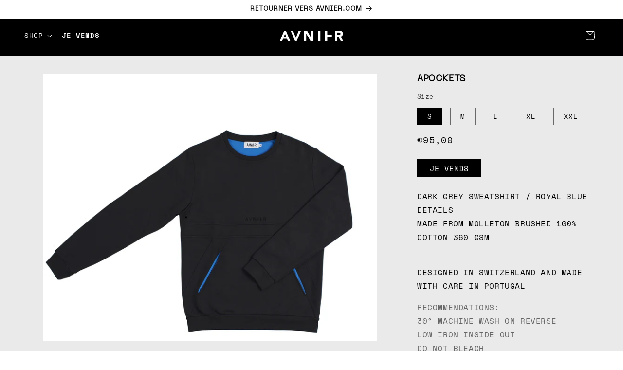

--- FILE ---
content_type: text/html; charset=utf-8
request_url: https://secondemain.avnier.com/products/apockets
body_size: 26436
content:
<!doctype html>
<html class="js" lang="fr">
  <head>
    <meta charset="utf-8">
    <meta http-equiv="X-UA-Compatible" content="IE=edge">
    <meta name="viewport" content="width=device-width,initial-scale=1">
    <meta name="theme-color" content="">
    <link rel="canonical" href="https://secondemain.avnier.com/products/apockets"><link rel="icon" type="image/png" href="//secondemain.avnier.com/cdn/shop/files/faviconV2_1.png?crop=center&height=32&v=1718711762&width=32"><link rel="preconnect" href="https://fonts.shopifycdn.com" crossorigin><title>
      Apockets
 &ndash; AVNIER - SECONDE MAIN</title>

    
      <meta name="description" content="Dark grey sweatshirt / royal blue details Made from molleton brushed 100% cotton 360 gsm Designed in Switzerland and made with care in Portugal Recommendations:30° Machine wash on reverseLow iron inside outDo not bleachDo not tumble dry Delivery time during sales : between 3 to 15 working days  ">
    

    

<meta property="og:site_name" content="AVNIER - SECONDE MAIN">
<meta property="og:url" content="https://secondemain.avnier.com/products/apockets">
<meta property="og:title" content="Apockets">
<meta property="og:type" content="product">
<meta property="og:description" content="Dark grey sweatshirt / royal blue details Made from molleton brushed 100% cotton 360 gsm Designed in Switzerland and made with care in Portugal Recommendations:30° Machine wash on reverseLow iron inside outDo not bleachDo not tumble dry Delivery time during sales : between 3 to 15 working days  "><meta property="og:image" content="http://secondemain.avnier.com/cdn/shop/files/sweat_Apockets.jpg?v=1719258582">
  <meta property="og:image:secure_url" content="https://secondemain.avnier.com/cdn/shop/files/sweat_Apockets.jpg?v=1719258582">
  <meta property="og:image:width" content="1915">
  <meta property="og:image:height" content="1535"><meta property="og:price:amount" content="95,00">
  <meta property="og:price:currency" content="EUR"><meta name="twitter:card" content="summary_large_image">
<meta name="twitter:title" content="Apockets">
<meta name="twitter:description" content="Dark grey sweatshirt / royal blue details Made from molleton brushed 100% cotton 360 gsm Designed in Switzerland and made with care in Portugal Recommendations:30° Machine wash on reverseLow iron inside outDo not bleachDo not tumble dry Delivery time during sales : between 3 to 15 working days  ">


    <script src="//secondemain.avnier.com/cdn/shop/t/1/assets/constants.js?v=58251544750838685771718126539" defer="defer"></script>
    <script src="//secondemain.avnier.com/cdn/shop/t/1/assets/pubsub.js?v=158357773527763999511718126539" defer="defer"></script>
    <script src="//secondemain.avnier.com/cdn/shop/t/1/assets/global.js?v=177125340961605221161766396394" defer="defer"></script><script src="//secondemain.avnier.com/cdn/shop/t/1/assets/animations.js?v=88693664871331136111718126538" defer="defer"></script><script>window.performance && window.performance.mark && window.performance.mark('shopify.content_for_header.start');</script><meta id="shopify-digital-wallet" name="shopify-digital-wallet" content="/84223852888/digital_wallets/dialog">
<meta name="shopify-checkout-api-token" content="4541814ec2ca81d89d89949845df8b4c">
<meta id="in-context-paypal-metadata" data-shop-id="84223852888" data-venmo-supported="false" data-environment="production" data-locale="fr_FR" data-paypal-v4="true" data-currency="EUR">
<link rel="alternate" type="application/json+oembed" href="https://secondemain.avnier.com/products/apockets.oembed">
<script async="async" src="/checkouts/internal/preloads.js?locale=fr-FR"></script>
<script id="shopify-features" type="application/json">{"accessToken":"4541814ec2ca81d89d89949845df8b4c","betas":["rich-media-storefront-analytics"],"domain":"secondemain.avnier.com","predictiveSearch":true,"shopId":84223852888,"locale":"fr"}</script>
<script>var Shopify = Shopify || {};
Shopify.shop = "ba4cb0-f1.myshopify.com";
Shopify.locale = "fr";
Shopify.currency = {"active":"EUR","rate":"1.0"};
Shopify.country = "FR";
Shopify.theme = {"name":"Dawn","id":167329562968,"schema_name":"Dawn","schema_version":"14.0.0","theme_store_id":887,"role":"main"};
Shopify.theme.handle = "null";
Shopify.theme.style = {"id":null,"handle":null};
Shopify.cdnHost = "secondemain.avnier.com/cdn";
Shopify.routes = Shopify.routes || {};
Shopify.routes.root = "/";</script>
<script type="module">!function(o){(o.Shopify=o.Shopify||{}).modules=!0}(window);</script>
<script>!function(o){function n(){var o=[];function n(){o.push(Array.prototype.slice.apply(arguments))}return n.q=o,n}var t=o.Shopify=o.Shopify||{};t.loadFeatures=n(),t.autoloadFeatures=n()}(window);</script>
<script id="shop-js-analytics" type="application/json">{"pageType":"product"}</script>
<script defer="defer" async type="module" src="//secondemain.avnier.com/cdn/shopifycloud/shop-js/modules/v2/client.init-shop-cart-sync_XvpUV7qp.fr.esm.js"></script>
<script defer="defer" async type="module" src="//secondemain.avnier.com/cdn/shopifycloud/shop-js/modules/v2/chunk.common_C2xzKNNs.esm.js"></script>
<script type="module">
  await import("//secondemain.avnier.com/cdn/shopifycloud/shop-js/modules/v2/client.init-shop-cart-sync_XvpUV7qp.fr.esm.js");
await import("//secondemain.avnier.com/cdn/shopifycloud/shop-js/modules/v2/chunk.common_C2xzKNNs.esm.js");

  window.Shopify.SignInWithShop?.initShopCartSync?.({"fedCMEnabled":true,"windoidEnabled":true});

</script>
<script id="__st">var __st={"a":84223852888,"offset":3600,"reqid":"bcc639e6-0950-4ae0-81e9-f472c1a587a7-1768831667","pageurl":"secondemain.avnier.com\/products\/apockets","u":"85b7cf069d34","p":"product","rtyp":"product","rid":9304806621528};</script>
<script>window.ShopifyPaypalV4VisibilityTracking = true;</script>
<script id="form-persister">!function(){'use strict';const t='contact',e='new_comment',n=[[t,t],['blogs',e],['comments',e],[t,'customer']],o='password',r='form_key',c=['recaptcha-v3-token','g-recaptcha-response','h-captcha-response',o],s=()=>{try{return window.sessionStorage}catch{return}},i='__shopify_v',u=t=>t.elements[r],a=function(){const t=[...n].map((([t,e])=>`form[action*='/${t}']:not([data-nocaptcha='true']) input[name='form_type'][value='${e}']`)).join(',');var e;return e=t,()=>e?[...document.querySelectorAll(e)].map((t=>t.form)):[]}();function m(t){const e=u(t);a().includes(t)&&(!e||!e.value)&&function(t){try{if(!s())return;!function(t){const e=s();if(!e)return;const n=u(t);if(!n)return;const o=n.value;o&&e.removeItem(o)}(t);const e=Array.from(Array(32),(()=>Math.random().toString(36)[2])).join('');!function(t,e){u(t)||t.append(Object.assign(document.createElement('input'),{type:'hidden',name:r})),t.elements[r].value=e}(t,e),function(t,e){const n=s();if(!n)return;const r=[...t.querySelectorAll(`input[type='${o}']`)].map((({name:t})=>t)),u=[...c,...r],a={};for(const[o,c]of new FormData(t).entries())u.includes(o)||(a[o]=c);n.setItem(e,JSON.stringify({[i]:1,action:t.action,data:a}))}(t,e)}catch(e){console.error('failed to persist form',e)}}(t)}const f=t=>{if('true'===t.dataset.persistBound)return;const e=function(t,e){const n=function(t){return'function'==typeof t.submit?t.submit:HTMLFormElement.prototype.submit}(t).bind(t);return function(){let t;return()=>{t||(t=!0,(()=>{try{e(),n()}catch(t){(t=>{console.error('form submit failed',t)})(t)}})(),setTimeout((()=>t=!1),250))}}()}(t,(()=>{m(t)}));!function(t,e){if('function'==typeof t.submit&&'function'==typeof e)try{t.submit=e}catch{}}(t,e),t.addEventListener('submit',(t=>{t.preventDefault(),e()})),t.dataset.persistBound='true'};!function(){function t(t){const e=(t=>{const e=t.target;return e instanceof HTMLFormElement?e:e&&e.form})(t);e&&m(e)}document.addEventListener('submit',t),document.addEventListener('DOMContentLoaded',(()=>{const e=a();for(const t of e)f(t);var n;n=document.body,new window.MutationObserver((t=>{for(const e of t)if('childList'===e.type&&e.addedNodes.length)for(const t of e.addedNodes)1===t.nodeType&&'FORM'===t.tagName&&a().includes(t)&&f(t)})).observe(n,{childList:!0,subtree:!0,attributes:!1}),document.removeEventListener('submit',t)}))}()}();</script>
<script integrity="sha256-4kQ18oKyAcykRKYeNunJcIwy7WH5gtpwJnB7kiuLZ1E=" data-source-attribution="shopify.loadfeatures" defer="defer" src="//secondemain.avnier.com/cdn/shopifycloud/storefront/assets/storefront/load_feature-a0a9edcb.js" crossorigin="anonymous"></script>
<script data-source-attribution="shopify.dynamic_checkout.dynamic.init">var Shopify=Shopify||{};Shopify.PaymentButton=Shopify.PaymentButton||{isStorefrontPortableWallets:!0,init:function(){window.Shopify.PaymentButton.init=function(){};var t=document.createElement("script");t.src="https://secondemain.avnier.com/cdn/shopifycloud/portable-wallets/latest/portable-wallets.fr.js",t.type="module",document.head.appendChild(t)}};
</script>
<script data-source-attribution="shopify.dynamic_checkout.buyer_consent">
  function portableWalletsHideBuyerConsent(e){var t=document.getElementById("shopify-buyer-consent"),n=document.getElementById("shopify-subscription-policy-button");t&&n&&(t.classList.add("hidden"),t.setAttribute("aria-hidden","true"),n.removeEventListener("click",e))}function portableWalletsShowBuyerConsent(e){var t=document.getElementById("shopify-buyer-consent"),n=document.getElementById("shopify-subscription-policy-button");t&&n&&(t.classList.remove("hidden"),t.removeAttribute("aria-hidden"),n.addEventListener("click",e))}window.Shopify?.PaymentButton&&(window.Shopify.PaymentButton.hideBuyerConsent=portableWalletsHideBuyerConsent,window.Shopify.PaymentButton.showBuyerConsent=portableWalletsShowBuyerConsent);
</script>
<script data-source-attribution="shopify.dynamic_checkout.cart.bootstrap">document.addEventListener("DOMContentLoaded",(function(){function t(){return document.querySelector("shopify-accelerated-checkout-cart, shopify-accelerated-checkout")}if(t())Shopify.PaymentButton.init();else{new MutationObserver((function(e,n){t()&&(Shopify.PaymentButton.init(),n.disconnect())})).observe(document.body,{childList:!0,subtree:!0})}}));
</script>
<script id='scb4127' type='text/javascript' async='' src='https://secondemain.avnier.com/cdn/shopifycloud/privacy-banner/storefront-banner.js'></script><link id="shopify-accelerated-checkout-styles" rel="stylesheet" media="screen" href="https://secondemain.avnier.com/cdn/shopifycloud/portable-wallets/latest/accelerated-checkout-backwards-compat.css" crossorigin="anonymous">
<style id="shopify-accelerated-checkout-cart">
        #shopify-buyer-consent {
  margin-top: 1em;
  display: inline-block;
  width: 100%;
}

#shopify-buyer-consent.hidden {
  display: none;
}

#shopify-subscription-policy-button {
  background: none;
  border: none;
  padding: 0;
  text-decoration: underline;
  font-size: inherit;
  cursor: pointer;
}

#shopify-subscription-policy-button::before {
  box-shadow: none;
}

      </style>
<script id="sections-script" data-sections="header" defer="defer" src="//secondemain.avnier.com/cdn/shop/t/1/compiled_assets/scripts.js?v=641"></script>
<script>window.performance && window.performance.mark && window.performance.mark('shopify.content_for_header.end');</script>


    <style data-shopify>
      @font-face {
  font-family: "Space Mono";
  font-weight: 400;
  font-style: normal;
  font-display: swap;
  src: url("//secondemain.avnier.com/cdn/fonts/space_mono/spacemono_n4.9ee60bbbb57a3b43dbcb22a7f53e18140cb3b40f.woff2") format("woff2"),
       url("//secondemain.avnier.com/cdn/fonts/space_mono/spacemono_n4.0c1ebe3659065af9a832b4a469bdd1fdc9521024.woff") format("woff");
}

      @font-face {
  font-family: "Space Mono";
  font-weight: 700;
  font-style: normal;
  font-display: swap;
  src: url("//secondemain.avnier.com/cdn/fonts/space_mono/spacemono_n7.508dbd51f810465f80674aa16b57dbed9d939476.woff2") format("woff2"),
       url("//secondemain.avnier.com/cdn/fonts/space_mono/spacemono_n7.33dc758a163f8921951e545f3e66fea4986535cf.woff") format("woff");
}

      @font-face {
  font-family: "Space Mono";
  font-weight: 400;
  font-style: italic;
  font-display: swap;
  src: url("//secondemain.avnier.com/cdn/fonts/space_mono/spacemono_i4.41a13016ec5fad206f1052669f6b02ff17f81782.woff2") format("woff2"),
       url("//secondemain.avnier.com/cdn/fonts/space_mono/spacemono_i4.e97469be5415634fc512b4d32bc7c906fa49365f.woff") format("woff");
}

      @font-face {
  font-family: "Space Mono";
  font-weight: 700;
  font-style: italic;
  font-display: swap;
  src: url("//secondemain.avnier.com/cdn/fonts/space_mono/spacemono_i7.e0b573be54b92cac9cb97a04f7ebcc9a4dbf3ef1.woff2") format("woff2"),
       url("//secondemain.avnier.com/cdn/fonts/space_mono/spacemono_i7.5def1ce3612b20cb691dff88b55c883f144064b2.woff") format("woff");
}

      @font-face {
  font-family: Assistant;
  font-weight: 600;
  font-style: normal;
  font-display: swap;
  src: url("//secondemain.avnier.com/cdn/fonts/assistant/assistant_n6.b2cbcfa81550fc99b5d970d0ef582eebcbac24e0.woff2") format("woff2"),
       url("//secondemain.avnier.com/cdn/fonts/assistant/assistant_n6.5dced1e1f897f561a8304b6ef1c533d81fd1c6e0.woff") format("woff");
}


      
        :root,
        .color-scheme-1 {
          --color-background: 255,255,255;
        
          --gradient-background: #ffffff;
        

        

        --color-foreground: 18,18,18;
        --color-background-contrast: 191,191,191;
        --color-shadow: 18,18,18;
        --color-button: 18,18,18;
        --color-button-text: 255,255,255;
        --color-secondary-button: 255,255,255;
        --color-secondary-button-text: 18,18,18;
        --color-link: 18,18,18;
        --color-badge-foreground: 18,18,18;
        --color-badge-background: 255,255,255;
        --color-badge-border: 18,18,18;
        --payment-terms-background-color: rgb(255 255 255);
      }
      
        
        .color-scheme-2 {
          --color-background: 234,234,234;
        
          --gradient-background: #eaeaea;
        

        

        --color-foreground: 0,0,0;
        --color-background-contrast: 170,170,170;
        --color-shadow: 18,18,18;
        --color-button: 18,18,18;
        --color-button-text: 255,255,255;
        --color-secondary-button: 234,234,234;
        --color-secondary-button-text: 0,0,0;
        --color-link: 0,0,0;
        --color-badge-foreground: 0,0,0;
        --color-badge-background: 234,234,234;
        --color-badge-border: 0,0,0;
        --payment-terms-background-color: rgb(234 234 234);
      }
      
        
        .color-scheme-3 {
          --color-background: 36,40,51;
        
          --gradient-background: #242833;
        

        

        --color-foreground: 255,255,255;
        --color-background-contrast: 47,52,66;
        --color-shadow: 18,18,18;
        --color-button: 255,255,255;
        --color-button-text: 0,0,0;
        --color-secondary-button: 36,40,51;
        --color-secondary-button-text: 255,255,255;
        --color-link: 255,255,255;
        --color-badge-foreground: 255,255,255;
        --color-badge-background: 36,40,51;
        --color-badge-border: 255,255,255;
        --payment-terms-background-color: rgb(36 40 51);
      }
      
        
        .color-scheme-4 {
          --color-background: 0,0,0;
        
          --gradient-background: #000000;
        

        

        --color-foreground: 255,255,255;
        --color-background-contrast: 128,128,128;
        --color-shadow: 18,18,18;
        --color-button: 255,255,255;
        --color-button-text: 18,18,18;
        --color-secondary-button: 0,0,0;
        --color-secondary-button-text: 255,255,255;
        --color-link: 255,255,255;
        --color-badge-foreground: 255,255,255;
        --color-badge-background: 0,0,0;
        --color-badge-border: 255,255,255;
        --payment-terms-background-color: rgb(0 0 0);
      }
      
        
        .color-scheme-5 {
          --color-background: 36,40,51;
        
          --gradient-background: #242833;
        

        

        --color-foreground: 255,255,255;
        --color-background-contrast: 47,52,66;
        --color-shadow: 18,18,18;
        --color-button: 0,0,0;
        --color-button-text: 18,18,18;
        --color-secondary-button: 36,40,51;
        --color-secondary-button-text: 255,255,255;
        --color-link: 255,255,255;
        --color-badge-foreground: 255,255,255;
        --color-badge-background: 36,40,51;
        --color-badge-border: 255,255,255;
        --payment-terms-background-color: rgb(36 40 51);
      }
      

      body, .color-scheme-1, .color-scheme-2, .color-scheme-3, .color-scheme-4, .color-scheme-5 {
        color: rgba(var(--color-foreground), 0.75);
        background-color: rgb(var(--color-background));
      }

      :root {
        --font-body-family: "Space Mono", monospace;
        --font-body-style: normal;
        --font-body-weight: 400;
        --font-body-weight-bold: 700;

        --font-heading-family: Assistant, sans-serif;
        --font-heading-style: normal;
        --font-heading-weight: 600;

        --font-body-scale: 1.0;
        --font-heading-scale: 1.0;

        --media-padding: px;
        --media-border-opacity: 0.05;
        --media-border-width: 1px;
        --media-radius: 0px;
        --media-shadow-opacity: 0.0;
        --media-shadow-horizontal-offset: 0px;
        --media-shadow-vertical-offset: 4px;
        --media-shadow-blur-radius: 5px;
        --media-shadow-visible: 0;

        --page-width: 160rem;
        --page-width-margin: 0rem;

        --product-card-image-padding: 0.0rem;
        --product-card-corner-radius: 0.0rem;
        --product-card-text-alignment: left;
        --product-card-border-width: 0.0rem;
        --product-card-border-opacity: 0.1;
        --product-card-shadow-opacity: 0.0;
        --product-card-shadow-visible: 0;
        --product-card-shadow-horizontal-offset: 0.0rem;
        --product-card-shadow-vertical-offset: 0.4rem;
        --product-card-shadow-blur-radius: 0.5rem;

        --collection-card-image-padding: 0.0rem;
        --collection-card-corner-radius: 0.0rem;
        --collection-card-text-alignment: left;
        --collection-card-border-width: 0.0rem;
        --collection-card-border-opacity: 0.1;
        --collection-card-shadow-opacity: 0.0;
        --collection-card-shadow-visible: 0;
        --collection-card-shadow-horizontal-offset: 0.0rem;
        --collection-card-shadow-vertical-offset: 0.4rem;
        --collection-card-shadow-blur-radius: 0.5rem;

        --blog-card-image-padding: 0.0rem;
        --blog-card-corner-radius: 0.0rem;
        --blog-card-text-alignment: left;
        --blog-card-border-width: 0.0rem;
        --blog-card-border-opacity: 0.1;
        --blog-card-shadow-opacity: 0.0;
        --blog-card-shadow-visible: 0;
        --blog-card-shadow-horizontal-offset: 0.0rem;
        --blog-card-shadow-vertical-offset: 0.4rem;
        --blog-card-shadow-blur-radius: 0.5rem;

        --badge-corner-radius: 4.0rem;

        --popup-border-width: 1px;
        --popup-border-opacity: 0.1;
        --popup-corner-radius: 0px;
        --popup-shadow-opacity: 0.05;
        --popup-shadow-horizontal-offset: 0px;
        --popup-shadow-vertical-offset: 4px;
        --popup-shadow-blur-radius: 5px;

        --drawer-border-width: 1px;
        --drawer-border-opacity: 0.1;
        --drawer-shadow-opacity: 0.0;
        --drawer-shadow-horizontal-offset: 0px;
        --drawer-shadow-vertical-offset: 4px;
        --drawer-shadow-blur-radius: 5px;

        --spacing-sections-desktop: 0px;
        --spacing-sections-mobile: 0px;

        --grid-desktop-vertical-spacing: 8px;
        --grid-desktop-horizontal-spacing: 8px;
        --grid-mobile-vertical-spacing: 4px;
        --grid-mobile-horizontal-spacing: 4px;

        --text-boxes-border-opacity: 0.1;
        --text-boxes-border-width: 0px;
        --text-boxes-radius: 8px;
        --text-boxes-shadow-opacity: 0.0;
        --text-boxes-shadow-visible: 0;
        --text-boxes-shadow-horizontal-offset: 0px;
        --text-boxes-shadow-vertical-offset: 4px;
        --text-boxes-shadow-blur-radius: 5px;

        --buttons-radius: 0px;
        --buttons-radius-outset: 0px;
        --buttons-border-width: 1px;
        --buttons-border-opacity: 1.0;
        --buttons-shadow-opacity: 0.0;
        --buttons-shadow-visible: 0;
        --buttons-shadow-horizontal-offset: 0px;
        --buttons-shadow-vertical-offset: 4px;
        --buttons-shadow-blur-radius: 5px;
        --buttons-border-offset: 0px;

        --inputs-radius: 0px;
        --inputs-border-width: 1px;
        --inputs-border-opacity: 0.55;
        --inputs-shadow-opacity: 0.0;
        --inputs-shadow-horizontal-offset: 0px;
        --inputs-margin-offset: 0px;
        --inputs-shadow-vertical-offset: 4px;
        --inputs-shadow-blur-radius: 5px;
        --inputs-radius-outset: 0px;

        --variant-pills-radius: 0px;
        --variant-pills-border-width: 1px;
        --variant-pills-border-opacity: 0.55;
        --variant-pills-shadow-opacity: 0.0;
        --variant-pills-shadow-horizontal-offset: 0px;
        --variant-pills-shadow-vertical-offset: 4px;
        --variant-pills-shadow-blur-radius: 5px;
      }

      *,
      *::before,
      *::after {
        box-sizing: inherit;
      }

      html {
        box-sizing: border-box;
        font-size: calc(var(--font-body-scale) * 62.5%);
        height: 100%;
      }

      body {
        display: grid;
        grid-template-rows: auto auto 1fr auto;
        grid-template-columns: 100%;
        min-height: 100%;
        margin: 0;
        font-size: 1.5rem;
        letter-spacing: 0.06rem;
        line-height: calc(1 + 0.8 / var(--font-body-scale));
        font-family: var(--font-body-family);
        font-style: var(--font-body-style);
        font-weight: var(--font-body-weight);
      }

      @media screen and (min-width: 750px) {
        body {
          font-size: 1.6rem;
        }
      }
    </style>

    <link href="//secondemain.avnier.com/cdn/shop/t/1/assets/base.css?v=97254179491988004331766396829" rel="stylesheet" type="text/css" media="all" />

      <link rel="preload" as="font" href="//secondemain.avnier.com/cdn/fonts/space_mono/spacemono_n4.9ee60bbbb57a3b43dbcb22a7f53e18140cb3b40f.woff2" type="font/woff2" crossorigin>
      

      <link rel="preload" as="font" href="//secondemain.avnier.com/cdn/fonts/assistant/assistant_n6.b2cbcfa81550fc99b5d970d0ef582eebcbac24e0.woff2" type="font/woff2" crossorigin>
      
<link href="//secondemain.avnier.com/cdn/shop/t/1/assets/component-localization-form.css?v=120620094879297847921718126539" rel="stylesheet" type="text/css" media="all" />
      <script src="//secondemain.avnier.com/cdn/shop/t/1/assets/localization-form.js?v=169565320306168926741718126539" defer="defer"></script><link
        rel="stylesheet"
        href="//secondemain.avnier.com/cdn/shop/t/1/assets/component-predictive-search.css?v=118923337488134913561718126539"
        media="print"
        onload="this.media='all'"
      ><script>
      if (Shopify.designMode) {
        document.documentElement.classList.add('shopify-design-mode');
      }
    </script>

    <!-- Hotjar Tracking Code for Avnier -->
    <script>
    (function(h,o,t,j,a,r){
        h.hj=h.hj||function(){(h.hj.q=h.hj.q||[]).push(arguments)};
        h._hjSettings={hjid:6553100,hjsv:6};
        a=o.getElementsByTagName('head')[0];
        r=o.createElement('script');r.async=1;
        r.src=t+h._hjSettings.hjid+j+h._hjSettings.hjsv;
        a.appendChild(r);
    })(window,document,'https://static.hotjar.com/c/hotjar-','.js?sv=');
    </script>

     

<script type="text/javascript">
    (function(c,l,a,r,i,t,y){
        c[a]=c[a]||function(){(c[a].q=c[a].q||[]).push(arguments)};
        t=l.createElement(r);t.async=1;t.src="https://www.clarity.ms/tag/"+i;
        y=l.getElementsByTagName(r)[0];y.parentNode.insertBefore(t,y);
    })(window, document, "clarity", "script", "u7gjndm8f7");
</script>

  <!-- BEGIN app block: shopify://apps/rt-google-fonts-custom-fonts/blocks/app-embed/2caf2c68-0038-455e-b0b9-066a7c2ad923 --><link rel="preload" as="font" href="https://cdn.shopify.com/s/files/1/0842/2385/2888/files/NeueMachina-Regular_1.otf?v=1719318868" type="font/otf" crossorigin><style id="rafp-stylesheet">@font-face{
            font-family:"Font-1719318810907";
            src:url("https:\/\/cdn.shopify.com\/s\/files\/1\/0842\/2385\/2888\/files\/NeueMachina-Regular_1.otf?v=1719318868");
            font-display:swap;
          }h1,h2,h3,h4,h5,h6,#Banner-template--22565405557080__image_banner DIV.banner__content.banner__content--middle-right.page-width.scroll-trigger.animate--slide-in DIV.banner__box.content-container.content-container--full-width-mobile.color-scheme-4.gradient H2.banner__heading.inline-richtext.h0,#Banner-template--22565405557080__image_banner_PWpbTt DIV.banner__content.banner__content--middle-center.page-width.scroll-trigger.animate--slide-in DIV.banner__box.content-container.content-container--full-width-mobile.color-scheme-2.gradient H2.banner__heading.inline-richtext.h1,#shopify-section-sections--22565406048600__announcement-bar DIV.utility-bar.color-scheme-1.gradient.utility-bar--bottom-border DIV.page-width.utility-bar__grid DIV.announcement-bar A.announcement-bar__link.link.link--text.focus-inset.animate-arrow P.announcement-bar__message.h5 SPAN,#collection-template--22565405557080__featured_collection DIV.collection__title.title-wrapper.title-wrapper--no-top-margin.page-width H2.title.inline-richtext.h2.scroll-trigger.animate--slide-in,#shopify-section-template--22579191480664__rich_text_UErcUx DIV.isolate DIV.rich-text.content-container.color-scheme-1.gradient.rich-text--full-width.content-container--full-width.section-template--22579191480664__rich_text_UErcUx-padding DIV.rich-text__wrapper.rich-text__wrapper--center.page-width DIV.rich-text__blocks.center H2.rich-text__heading.rte.inline-richtext.h2.scroll-trigger.animate--slide-in,#shopify-section-template--22579191480664__rich_text_jVXHNg DIV.isolate DIV.rich-text.content-container.color-scheme-1.gradient.rich-text--full-width.content-container--full-width.section-template--22579191480664__rich_text_jVXHNg-padding DIV.rich-text__wrapper.rich-text__wrapper--center.page-width DIV.rich-text__blocks.center H2.rich-text__heading.rte.inline-richtext.h2.scroll-trigger.animate--slide-in,#shopify-section-template--22579191480664__multirow_VDyzx7 DIV.multirow.section-template--22579191480664__multirow_VDyzx7-padding.gradient.color-scheme-1 DIV.multirow__inner.page-width DIV.image-with-text.isolate.collapse-padding.scroll-trigger.animate--slide-in DIV.image-with-text__grid.grid.grid--gapless.grid--1-col.grid--2-col-tablet DIV.image-with-text__text-item.grid__item DIV.image-with-text__content.image-with-text__content--middle.image-with-text__content--desktop-left.image-with-text__content--mobile-left.image-with-text__content--large.content-container.background-transparent H2.image-with-text__heading.h1.rte,#shopify-section-template--22579191480664__multirow_VDyzx7 DIV.multirow.section-template--22579191480664__multirow_VDyzx7-padding.gradient.color-scheme-1 DIV.multirow__inner.page-width DIV.image-with-text.isolate.collapse-padding.scroll-trigger.animate--slide-in DIV.image-with-text__grid.grid.grid--gapless.grid--1-col.grid--2-col-tablet.image-with-text__grid--reverse DIV.image-with-text__text-item.grid__item DIV.image-with-text__content.image-with-text__content--middle.image-with-text__content--desktop-left.image-with-text__content--mobile-left.image-with-text__content--large.content-container.background-transparent H2.image-with-text__heading.h1.rte,#shopify-section-template--22579191480664__multirow_VDyzx7 DIV.multirow.section-template--22579191480664__multirow_VDyzx7-padding.gradient.color-scheme-1 DIV.multirow__inner.page-width DIV.image-with-text.isolate.collapse-padding.scroll-trigger.animate--slide-in DIV.image-with-text__grid.grid.grid--gapless.grid--1-col.grid--2-col-tablet DIV.image-with-text__text-item.grid__item DIV.image-with-text__content.image-with-text__content--middle.image-with-text__content--desktop-left.image-with-text__content--mobile-left.image-with-text__content--large.content-container.background-transparent H2.image-with-text__heading.h1.rte,#shopify-section-template--22579195314520__multicolumn_9mzLh9 DIV.multicolumn.color-scheme-1.gradient.background-primary DIV.page-width.section-template--22579195314520__multicolumn_9mzLh9-padding.isolate.scroll-trigger.animate--slide-in DIV.title-wrapper-with-link.title-wrapper--self-padded-mobile.title-wrapper--no-top-margin.multicolumn__title H2.title.inline-richtext.h1,#shopify-section-template--22579195314520__multicolumn_9mzLh9 DIV.multicolumn.color-scheme-1.gradient.background-primary DIV.page-width.section-template--22579195314520__multicolumn_9mzLh9-padding.isolate.scroll-trigger.animate--slide-in DIV.title-wrapper-with-link.title-wrapper--self-padded-mobile.title-wrapper--no-top-margin.multicolumn__title H2.title.inline-richtext.h1,#shopify-section-template--22565405655384__main DIV.page-width.page-width--narrow.section-template--22565405655384__main-padding H1.main-page-title.page-title.h0.scroll-trigger.animate--fade-in,#shopify-section-template--22565405655384__main DIV.page-width.page-width--narrow.section-template--22565405655384__main-padding H1.main-page-title.page-title.h0.scroll-trigger.animate--fade-in,#shopify-section-template--22565405655384__main DIV.page-width.page-width--narrow.section-template--22565405655384__main-padding H1.main-page-title.page-title.h0.scroll-trigger.animate--fade-in,#shopify-section-template--22565405622616__main DIV.page-width.page-width--narrow.section-template--22565405622616__main-padding H1.main-page-title.page-title.h0.scroll-trigger.animate--fade-in,#shopify-section-template--22579191611736__rich_text_KWpqrt DIV.isolate DIV.rich-text.content-container.color-scheme-1.gradient.rich-text--full-width.content-container--full-width.section-template--22579191611736__rich_text_KWpqrt-padding DIV.rich-text__wrapper.rich-text__wrapper--center.page-width DIV.rich-text__blocks.center H2.rich-text__heading.rte.inline-richtext.h1.scroll-trigger.animate--slide-in,#shopify-section-template--22565405720920__multicolumn_bLHLif DIV.multicolumn.color-scheme-1.gradient.background-primary DIV.page-width.section-template--22565405720920__multicolumn_bLHLif-padding.isolate.scroll-trigger.animate--slide-in DIV.title-wrapper-with-link.title-wrapper--self-padded-mobile.title-wrapper--no-top-margin.multicolumn__title H2.title.inline-richtext.h1,#Details-collapsible_tab_XwirtQ-template--22565405720920__main SUMMARY DIV.summary__title H2.h4.accordion__title.inline-richtext,#Details-collapsible_tab_g4NNEP-template--22565405720920__main SUMMARY DIV.summary__title H2.h4.accordion__title.inline-richtext,#Details-collapsible_tab_q99Lbq-template--22565405720920__main SUMMARY DIV.summary__title H2.h4.accordion__title.inline-richtext,#Details-collapsible_tab_q4yYBU-template--22565405720920__main SUMMARY DIV.summary__title H2.h4.accordion__title.inline-richtext,#Banner-template--22565405557080__image_banner DIV.banner__content.banner__content--bottom-center.page-width.scroll-trigger.animate--slide-in DIV.banner__box.content-container.content-container--full-width-mobile.color-scheme-4.gradient H2.banner__heading.inline-richtext.h0,#CardLink-template--22565405524312__product-grid-9317802049880,.card__heading,#Banner-template--22565405557080__image_banner DIV.banner__content.banner__content--bottom-center.page-width.scroll-trigger.animate--slide-in DIV.banner__box.content-container.content-container--full-width-mobile.color-scheme-4.gradient H2.banner__heading.inline-richtext.h0,#collection-template--22565405557080__featured_collection_gEYpH9 DIV.collection__title.title-wrapper.title-wrapper--no-top-margin.page-width.title-wrapper--self-padded-tablet-down H2.title.inline-richtext.h1.scroll-trigger.animate--slide-in,#Details-collapsible_tab_yLcx93-template--22565405720920__main SUMMARY DIV.summary__title H2.h4.accordion__title.inline-richtext {font-family:"Font-1719318810907";}@media screen and (max-width: 749px) {h1,h2,h3,h4,h5,h6,#Banner-template--22565405557080__image_banner DIV.banner__content.banner__content--middle-right.page-width.scroll-trigger.animate--slide-in DIV.banner__box.content-container.content-container--full-width-mobile.color-scheme-4.gradient H2.banner__heading.inline-richtext.h0,#Banner-template--22565405557080__image_banner_PWpbTt DIV.banner__content.banner__content--middle-center.page-width.scroll-trigger.animate--slide-in DIV.banner__box.content-container.content-container--full-width-mobile.color-scheme-2.gradient H2.banner__heading.inline-richtext.h1,#shopify-section-sections--22565406048600__announcement-bar DIV.utility-bar.color-scheme-1.gradient.utility-bar--bottom-border DIV.page-width.utility-bar__grid DIV.announcement-bar A.announcement-bar__link.link.link--text.focus-inset.animate-arrow P.announcement-bar__message.h5 SPAN,#collection-template--22565405557080__featured_collection DIV.collection__title.title-wrapper.title-wrapper--no-top-margin.page-width H2.title.inline-richtext.h2.scroll-trigger.animate--slide-in,#shopify-section-template--22579191480664__rich_text_UErcUx DIV.isolate DIV.rich-text.content-container.color-scheme-1.gradient.rich-text--full-width.content-container--full-width.section-template--22579191480664__rich_text_UErcUx-padding DIV.rich-text__wrapper.rich-text__wrapper--center.page-width DIV.rich-text__blocks.center H2.rich-text__heading.rte.inline-richtext.h2.scroll-trigger.animate--slide-in,#shopify-section-template--22579191480664__rich_text_jVXHNg DIV.isolate DIV.rich-text.content-container.color-scheme-1.gradient.rich-text--full-width.content-container--full-width.section-template--22579191480664__rich_text_jVXHNg-padding DIV.rich-text__wrapper.rich-text__wrapper--center.page-width DIV.rich-text__blocks.center H2.rich-text__heading.rte.inline-richtext.h2.scroll-trigger.animate--slide-in,#shopify-section-template--22579191480664__multirow_VDyzx7 DIV.multirow.section-template--22579191480664__multirow_VDyzx7-padding.gradient.color-scheme-1 DIV.multirow__inner.page-width DIV.image-with-text.isolate.collapse-padding.scroll-trigger.animate--slide-in DIV.image-with-text__grid.grid.grid--gapless.grid--1-col.grid--2-col-tablet DIV.image-with-text__text-item.grid__item DIV.image-with-text__content.image-with-text__content--middle.image-with-text__content--desktop-left.image-with-text__content--mobile-left.image-with-text__content--large.content-container.background-transparent H2.image-with-text__heading.h1.rte,#shopify-section-template--22579191480664__multirow_VDyzx7 DIV.multirow.section-template--22579191480664__multirow_VDyzx7-padding.gradient.color-scheme-1 DIV.multirow__inner.page-width DIV.image-with-text.isolate.collapse-padding.scroll-trigger.animate--slide-in DIV.image-with-text__grid.grid.grid--gapless.grid--1-col.grid--2-col-tablet.image-with-text__grid--reverse DIV.image-with-text__text-item.grid__item DIV.image-with-text__content.image-with-text__content--middle.image-with-text__content--desktop-left.image-with-text__content--mobile-left.image-with-text__content--large.content-container.background-transparent H2.image-with-text__heading.h1.rte,#shopify-section-template--22579191480664__multirow_VDyzx7 DIV.multirow.section-template--22579191480664__multirow_VDyzx7-padding.gradient.color-scheme-1 DIV.multirow__inner.page-width DIV.image-with-text.isolate.collapse-padding.scroll-trigger.animate--slide-in DIV.image-with-text__grid.grid.grid--gapless.grid--1-col.grid--2-col-tablet DIV.image-with-text__text-item.grid__item DIV.image-with-text__content.image-with-text__content--middle.image-with-text__content--desktop-left.image-with-text__content--mobile-left.image-with-text__content--large.content-container.background-transparent H2.image-with-text__heading.h1.rte,#shopify-section-template--22579195314520__multicolumn_9mzLh9 DIV.multicolumn.color-scheme-1.gradient.background-primary DIV.page-width.section-template--22579195314520__multicolumn_9mzLh9-padding.isolate.scroll-trigger.animate--slide-in DIV.title-wrapper-with-link.title-wrapper--self-padded-mobile.title-wrapper--no-top-margin.multicolumn__title H2.title.inline-richtext.h1,#shopify-section-template--22579195314520__multicolumn_9mzLh9 DIV.multicolumn.color-scheme-1.gradient.background-primary DIV.page-width.section-template--22579195314520__multicolumn_9mzLh9-padding.isolate.scroll-trigger.animate--slide-in DIV.title-wrapper-with-link.title-wrapper--self-padded-mobile.title-wrapper--no-top-margin.multicolumn__title H2.title.inline-richtext.h1,#shopify-section-template--22565405655384__main DIV.page-width.page-width--narrow.section-template--22565405655384__main-padding H1.main-page-title.page-title.h0.scroll-trigger.animate--fade-in,#shopify-section-template--22565405655384__main DIV.page-width.page-width--narrow.section-template--22565405655384__main-padding H1.main-page-title.page-title.h0.scroll-trigger.animate--fade-in,#shopify-section-template--22565405655384__main DIV.page-width.page-width--narrow.section-template--22565405655384__main-padding H1.main-page-title.page-title.h0.scroll-trigger.animate--fade-in,#shopify-section-template--22565405622616__main DIV.page-width.page-width--narrow.section-template--22565405622616__main-padding H1.main-page-title.page-title.h0.scroll-trigger.animate--fade-in,#shopify-section-template--22579191611736__rich_text_KWpqrt DIV.isolate DIV.rich-text.content-container.color-scheme-1.gradient.rich-text--full-width.content-container--full-width.section-template--22579191611736__rich_text_KWpqrt-padding DIV.rich-text__wrapper.rich-text__wrapper--center.page-width DIV.rich-text__blocks.center H2.rich-text__heading.rte.inline-richtext.h1.scroll-trigger.animate--slide-in,#shopify-section-template--22565405720920__multicolumn_bLHLif DIV.multicolumn.color-scheme-1.gradient.background-primary DIV.page-width.section-template--22565405720920__multicolumn_bLHLif-padding.isolate.scroll-trigger.animate--slide-in DIV.title-wrapper-with-link.title-wrapper--self-padded-mobile.title-wrapper--no-top-margin.multicolumn__title H2.title.inline-richtext.h1,#Details-collapsible_tab_XwirtQ-template--22565405720920__main SUMMARY DIV.summary__title H2.h4.accordion__title.inline-richtext,#Details-collapsible_tab_g4NNEP-template--22565405720920__main SUMMARY DIV.summary__title H2.h4.accordion__title.inline-richtext,#Details-collapsible_tab_q99Lbq-template--22565405720920__main SUMMARY DIV.summary__title H2.h4.accordion__title.inline-richtext,#Details-collapsible_tab_q4yYBU-template--22565405720920__main SUMMARY DIV.summary__title H2.h4.accordion__title.inline-richtext,#Banner-template--22565405557080__image_banner DIV.banner__content.banner__content--bottom-center.page-width.scroll-trigger.animate--slide-in DIV.banner__box.content-container.content-container--full-width-mobile.color-scheme-4.gradient H2.banner__heading.inline-richtext.h0,#CardLink-template--22565405524312__product-grid-9317802049880,.card__heading,#Banner-template--22565405557080__image_banner DIV.banner__content.banner__content--bottom-center.page-width.scroll-trigger.animate--slide-in DIV.banner__box.content-container.content-container--full-width-mobile.color-scheme-4.gradient H2.banner__heading.inline-richtext.h0,#collection-template--22565405557080__featured_collection_gEYpH9 DIV.collection__title.title-wrapper.title-wrapper--no-top-margin.page-width.title-wrapper--self-padded-tablet-down H2.title.inline-richtext.h1.scroll-trigger.animate--slide-in,#Details-collapsible_tab_yLcx93-template--22565405720920__main SUMMARY DIV.summary__title H2.h4.accordion__title.inline-richtext {}}
    </style>
<!-- END app block --><script src="https://cdn.shopify.com/extensions/9829290c-2b6c-4517-a42f-0d6eacabb442/1.1.0/assets/font.js" type="text/javascript" defer="defer"></script>
<link href="https://cdn.shopify.com/extensions/9829290c-2b6c-4517-a42f-0d6eacabb442/1.1.0/assets/font.css" rel="stylesheet" type="text/css" media="all">
<link href="https://monorail-edge.shopifysvc.com" rel="dns-prefetch">
<script>(function(){if ("sendBeacon" in navigator && "performance" in window) {try {var session_token_from_headers = performance.getEntriesByType('navigation')[0].serverTiming.find(x => x.name == '_s').description;} catch {var session_token_from_headers = undefined;}var session_cookie_matches = document.cookie.match(/_shopify_s=([^;]*)/);var session_token_from_cookie = session_cookie_matches && session_cookie_matches.length === 2 ? session_cookie_matches[1] : "";var session_token = session_token_from_headers || session_token_from_cookie || "";function handle_abandonment_event(e) {var entries = performance.getEntries().filter(function(entry) {return /monorail-edge.shopifysvc.com/.test(entry.name);});if (!window.abandonment_tracked && entries.length === 0) {window.abandonment_tracked = true;var currentMs = Date.now();var navigation_start = performance.timing.navigationStart;var payload = {shop_id: 84223852888,url: window.location.href,navigation_start,duration: currentMs - navigation_start,session_token,page_type: "product"};window.navigator.sendBeacon("https://monorail-edge.shopifysvc.com/v1/produce", JSON.stringify({schema_id: "online_store_buyer_site_abandonment/1.1",payload: payload,metadata: {event_created_at_ms: currentMs,event_sent_at_ms: currentMs}}));}}window.addEventListener('pagehide', handle_abandonment_event);}}());</script>
<script id="web-pixels-manager-setup">(function e(e,d,r,n,o){if(void 0===o&&(o={}),!Boolean(null===(a=null===(i=window.Shopify)||void 0===i?void 0:i.analytics)||void 0===a?void 0:a.replayQueue)){var i,a;window.Shopify=window.Shopify||{};var t=window.Shopify;t.analytics=t.analytics||{};var s=t.analytics;s.replayQueue=[],s.publish=function(e,d,r){return s.replayQueue.push([e,d,r]),!0};try{self.performance.mark("wpm:start")}catch(e){}var l=function(){var e={modern:/Edge?\/(1{2}[4-9]|1[2-9]\d|[2-9]\d{2}|\d{4,})\.\d+(\.\d+|)|Firefox\/(1{2}[4-9]|1[2-9]\d|[2-9]\d{2}|\d{4,})\.\d+(\.\d+|)|Chrom(ium|e)\/(9{2}|\d{3,})\.\d+(\.\d+|)|(Maci|X1{2}).+ Version\/(15\.\d+|(1[6-9]|[2-9]\d|\d{3,})\.\d+)([,.]\d+|)( \(\w+\)|)( Mobile\/\w+|) Safari\/|Chrome.+OPR\/(9{2}|\d{3,})\.\d+\.\d+|(CPU[ +]OS|iPhone[ +]OS|CPU[ +]iPhone|CPU IPhone OS|CPU iPad OS)[ +]+(15[._]\d+|(1[6-9]|[2-9]\d|\d{3,})[._]\d+)([._]\d+|)|Android:?[ /-](13[3-9]|1[4-9]\d|[2-9]\d{2}|\d{4,})(\.\d+|)(\.\d+|)|Android.+Firefox\/(13[5-9]|1[4-9]\d|[2-9]\d{2}|\d{4,})\.\d+(\.\d+|)|Android.+Chrom(ium|e)\/(13[3-9]|1[4-9]\d|[2-9]\d{2}|\d{4,})\.\d+(\.\d+|)|SamsungBrowser\/([2-9]\d|\d{3,})\.\d+/,legacy:/Edge?\/(1[6-9]|[2-9]\d|\d{3,})\.\d+(\.\d+|)|Firefox\/(5[4-9]|[6-9]\d|\d{3,})\.\d+(\.\d+|)|Chrom(ium|e)\/(5[1-9]|[6-9]\d|\d{3,})\.\d+(\.\d+|)([\d.]+$|.*Safari\/(?![\d.]+ Edge\/[\d.]+$))|(Maci|X1{2}).+ Version\/(10\.\d+|(1[1-9]|[2-9]\d|\d{3,})\.\d+)([,.]\d+|)( \(\w+\)|)( Mobile\/\w+|) Safari\/|Chrome.+OPR\/(3[89]|[4-9]\d|\d{3,})\.\d+\.\d+|(CPU[ +]OS|iPhone[ +]OS|CPU[ +]iPhone|CPU IPhone OS|CPU iPad OS)[ +]+(10[._]\d+|(1[1-9]|[2-9]\d|\d{3,})[._]\d+)([._]\d+|)|Android:?[ /-](13[3-9]|1[4-9]\d|[2-9]\d{2}|\d{4,})(\.\d+|)(\.\d+|)|Mobile Safari.+OPR\/([89]\d|\d{3,})\.\d+\.\d+|Android.+Firefox\/(13[5-9]|1[4-9]\d|[2-9]\d{2}|\d{4,})\.\d+(\.\d+|)|Android.+Chrom(ium|e)\/(13[3-9]|1[4-9]\d|[2-9]\d{2}|\d{4,})\.\d+(\.\d+|)|Android.+(UC? ?Browser|UCWEB|U3)[ /]?(15\.([5-9]|\d{2,})|(1[6-9]|[2-9]\d|\d{3,})\.\d+)\.\d+|SamsungBrowser\/(5\.\d+|([6-9]|\d{2,})\.\d+)|Android.+MQ{2}Browser\/(14(\.(9|\d{2,})|)|(1[5-9]|[2-9]\d|\d{3,})(\.\d+|))(\.\d+|)|K[Aa][Ii]OS\/(3\.\d+|([4-9]|\d{2,})\.\d+)(\.\d+|)/},d=e.modern,r=e.legacy,n=navigator.userAgent;return n.match(d)?"modern":n.match(r)?"legacy":"unknown"}(),u="modern"===l?"modern":"legacy",c=(null!=n?n:{modern:"",legacy:""})[u],f=function(e){return[e.baseUrl,"/wpm","/b",e.hashVersion,"modern"===e.buildTarget?"m":"l",".js"].join("")}({baseUrl:d,hashVersion:r,buildTarget:u}),m=function(e){var d=e.version,r=e.bundleTarget,n=e.surface,o=e.pageUrl,i=e.monorailEndpoint;return{emit:function(e){var a=e.status,t=e.errorMsg,s=(new Date).getTime(),l=JSON.stringify({metadata:{event_sent_at_ms:s},events:[{schema_id:"web_pixels_manager_load/3.1",payload:{version:d,bundle_target:r,page_url:o,status:a,surface:n,error_msg:t},metadata:{event_created_at_ms:s}}]});if(!i)return console&&console.warn&&console.warn("[Web Pixels Manager] No Monorail endpoint provided, skipping logging."),!1;try{return self.navigator.sendBeacon.bind(self.navigator)(i,l)}catch(e){}var u=new XMLHttpRequest;try{return u.open("POST",i,!0),u.setRequestHeader("Content-Type","text/plain"),u.send(l),!0}catch(e){return console&&console.warn&&console.warn("[Web Pixels Manager] Got an unhandled error while logging to Monorail."),!1}}}}({version:r,bundleTarget:l,surface:e.surface,pageUrl:self.location.href,monorailEndpoint:e.monorailEndpoint});try{o.browserTarget=l,function(e){var d=e.src,r=e.async,n=void 0===r||r,o=e.onload,i=e.onerror,a=e.sri,t=e.scriptDataAttributes,s=void 0===t?{}:t,l=document.createElement("script"),u=document.querySelector("head"),c=document.querySelector("body");if(l.async=n,l.src=d,a&&(l.integrity=a,l.crossOrigin="anonymous"),s)for(var f in s)if(Object.prototype.hasOwnProperty.call(s,f))try{l.dataset[f]=s[f]}catch(e){}if(o&&l.addEventListener("load",o),i&&l.addEventListener("error",i),u)u.appendChild(l);else{if(!c)throw new Error("Did not find a head or body element to append the script");c.appendChild(l)}}({src:f,async:!0,onload:function(){if(!function(){var e,d;return Boolean(null===(d=null===(e=window.Shopify)||void 0===e?void 0:e.analytics)||void 0===d?void 0:d.initialized)}()){var d=window.webPixelsManager.init(e)||void 0;if(d){var r=window.Shopify.analytics;r.replayQueue.forEach((function(e){var r=e[0],n=e[1],o=e[2];d.publishCustomEvent(r,n,o)})),r.replayQueue=[],r.publish=d.publishCustomEvent,r.visitor=d.visitor,r.initialized=!0}}},onerror:function(){return m.emit({status:"failed",errorMsg:"".concat(f," has failed to load")})},sri:function(e){var d=/^sha384-[A-Za-z0-9+/=]+$/;return"string"==typeof e&&d.test(e)}(c)?c:"",scriptDataAttributes:o}),m.emit({status:"loading"})}catch(e){m.emit({status:"failed",errorMsg:(null==e?void 0:e.message)||"Unknown error"})}}})({shopId: 84223852888,storefrontBaseUrl: "https://secondemain.avnier.com",extensionsBaseUrl: "https://extensions.shopifycdn.com/cdn/shopifycloud/web-pixels-manager",monorailEndpoint: "https://monorail-edge.shopifysvc.com/unstable/produce_batch",surface: "storefront-renderer",enabledBetaFlags: ["2dca8a86"],webPixelsConfigList: [{"id":"950501720","configuration":"{\"config\":\"{\\\"pixel_id\\\":\\\"G-75BXZEBMR0\\\",\\\"gtag_events\\\":[{\\\"type\\\":\\\"purchase\\\",\\\"action_label\\\":\\\"G-75BXZEBMR0\\\"},{\\\"type\\\":\\\"page_view\\\",\\\"action_label\\\":\\\"G-75BXZEBMR0\\\"},{\\\"type\\\":\\\"view_item\\\",\\\"action_label\\\":\\\"G-75BXZEBMR0\\\"},{\\\"type\\\":\\\"search\\\",\\\"action_label\\\":\\\"G-75BXZEBMR0\\\"},{\\\"type\\\":\\\"add_to_cart\\\",\\\"action_label\\\":\\\"G-75BXZEBMR0\\\"},{\\\"type\\\":\\\"begin_checkout\\\",\\\"action_label\\\":\\\"G-75BXZEBMR0\\\"},{\\\"type\\\":\\\"add_payment_info\\\",\\\"action_label\\\":\\\"G-75BXZEBMR0\\\"}],\\\"enable_monitoring_mode\\\":false}\"}","eventPayloadVersion":"v1","runtimeContext":"OPEN","scriptVersion":"b2a88bafab3e21179ed38636efcd8a93","type":"APP","apiClientId":1780363,"privacyPurposes":[],"dataSharingAdjustments":{"protectedCustomerApprovalScopes":["read_customer_address","read_customer_email","read_customer_name","read_customer_personal_data","read_customer_phone"]}},{"id":"shopify-app-pixel","configuration":"{}","eventPayloadVersion":"v1","runtimeContext":"STRICT","scriptVersion":"0450","apiClientId":"shopify-pixel","type":"APP","privacyPurposes":["ANALYTICS","MARKETING"]},{"id":"shopify-custom-pixel","eventPayloadVersion":"v1","runtimeContext":"LAX","scriptVersion":"0450","apiClientId":"shopify-pixel","type":"CUSTOM","privacyPurposes":["ANALYTICS","MARKETING"]}],isMerchantRequest: false,initData: {"shop":{"name":"AVNIER - SECONDE MAIN","paymentSettings":{"currencyCode":"EUR"},"myshopifyDomain":"ba4cb0-f1.myshopify.com","countryCode":"FR","storefrontUrl":"https:\/\/secondemain.avnier.com"},"customer":null,"cart":null,"checkout":null,"productVariants":[{"price":{"amount":95.0,"currencyCode":"EUR"},"product":{"title":"Apockets","vendor":"Nopli","id":"9304806621528","untranslatedTitle":"Apockets","url":"\/products\/apockets","type":"Sweat"},"id":"48527468298584","image":{"src":"\/\/secondemain.avnier.com\/cdn\/shop\/files\/sweat_Apockets.jpg?v=1719258582"},"sku":null,"title":"S","untranslatedTitle":"S"},{"price":{"amount":95.0,"currencyCode":"EUR"},"product":{"title":"Apockets","vendor":"Nopli","id":"9304806621528","untranslatedTitle":"Apockets","url":"\/products\/apockets","type":"Sweat"},"id":"48527468331352","image":{"src":"\/\/secondemain.avnier.com\/cdn\/shop\/files\/sweat_Apockets.jpg?v=1719258582"},"sku":null,"title":"M","untranslatedTitle":"M"},{"price":{"amount":95.0,"currencyCode":"EUR"},"product":{"title":"Apockets","vendor":"Nopli","id":"9304806621528","untranslatedTitle":"Apockets","url":"\/products\/apockets","type":"Sweat"},"id":"48527468364120","image":{"src":"\/\/secondemain.avnier.com\/cdn\/shop\/files\/sweat_Apockets.jpg?v=1719258582"},"sku":null,"title":"L","untranslatedTitle":"L"},{"price":{"amount":95.0,"currencyCode":"EUR"},"product":{"title":"Apockets","vendor":"Nopli","id":"9304806621528","untranslatedTitle":"Apockets","url":"\/products\/apockets","type":"Sweat"},"id":"48527468396888","image":{"src":"\/\/secondemain.avnier.com\/cdn\/shop\/files\/sweat_Apockets.jpg?v=1719258582"},"sku":null,"title":"XL","untranslatedTitle":"XL"},{"price":{"amount":95.0,"currencyCode":"EUR"},"product":{"title":"Apockets","vendor":"Nopli","id":"9304806621528","untranslatedTitle":"Apockets","url":"\/products\/apockets","type":"Sweat"},"id":"48527468429656","image":{"src":"\/\/secondemain.avnier.com\/cdn\/shop\/files\/sweat_Apockets.jpg?v=1719258582"},"sku":null,"title":"XXL","untranslatedTitle":"XXL"}],"purchasingCompany":null},},"https://secondemain.avnier.com/cdn","fcfee988w5aeb613cpc8e4bc33m6693e112",{"modern":"","legacy":""},{"shopId":"84223852888","storefrontBaseUrl":"https:\/\/secondemain.avnier.com","extensionBaseUrl":"https:\/\/extensions.shopifycdn.com\/cdn\/shopifycloud\/web-pixels-manager","surface":"storefront-renderer","enabledBetaFlags":"[\"2dca8a86\"]","isMerchantRequest":"false","hashVersion":"fcfee988w5aeb613cpc8e4bc33m6693e112","publish":"custom","events":"[[\"page_viewed\",{}],[\"product_viewed\",{\"productVariant\":{\"price\":{\"amount\":95.0,\"currencyCode\":\"EUR\"},\"product\":{\"title\":\"Apockets\",\"vendor\":\"Nopli\",\"id\":\"9304806621528\",\"untranslatedTitle\":\"Apockets\",\"url\":\"\/products\/apockets\",\"type\":\"Sweat\"},\"id\":\"48527468298584\",\"image\":{\"src\":\"\/\/secondemain.avnier.com\/cdn\/shop\/files\/sweat_Apockets.jpg?v=1719258582\"},\"sku\":null,\"title\":\"S\",\"untranslatedTitle\":\"S\"}}]]"});</script><script>
  window.ShopifyAnalytics = window.ShopifyAnalytics || {};
  window.ShopifyAnalytics.meta = window.ShopifyAnalytics.meta || {};
  window.ShopifyAnalytics.meta.currency = 'EUR';
  var meta = {"product":{"id":9304806621528,"gid":"gid:\/\/shopify\/Product\/9304806621528","vendor":"Nopli","type":"Sweat","handle":"apockets","variants":[{"id":48527468298584,"price":9500,"name":"Apockets - S","public_title":"S","sku":null},{"id":48527468331352,"price":9500,"name":"Apockets - M","public_title":"M","sku":null},{"id":48527468364120,"price":9500,"name":"Apockets - L","public_title":"L","sku":null},{"id":48527468396888,"price":9500,"name":"Apockets - XL","public_title":"XL","sku":null},{"id":48527468429656,"price":9500,"name":"Apockets - XXL","public_title":"XXL","sku":null}],"remote":false},"page":{"pageType":"product","resourceType":"product","resourceId":9304806621528,"requestId":"bcc639e6-0950-4ae0-81e9-f472c1a587a7-1768831667"}};
  for (var attr in meta) {
    window.ShopifyAnalytics.meta[attr] = meta[attr];
  }
</script>
<script class="analytics">
  (function () {
    var customDocumentWrite = function(content) {
      var jquery = null;

      if (window.jQuery) {
        jquery = window.jQuery;
      } else if (window.Checkout && window.Checkout.$) {
        jquery = window.Checkout.$;
      }

      if (jquery) {
        jquery('body').append(content);
      }
    };

    var hasLoggedConversion = function(token) {
      if (token) {
        return document.cookie.indexOf('loggedConversion=' + token) !== -1;
      }
      return false;
    }

    var setCookieIfConversion = function(token) {
      if (token) {
        var twoMonthsFromNow = new Date(Date.now());
        twoMonthsFromNow.setMonth(twoMonthsFromNow.getMonth() + 2);

        document.cookie = 'loggedConversion=' + token + '; expires=' + twoMonthsFromNow;
      }
    }

    var trekkie = window.ShopifyAnalytics.lib = window.trekkie = window.trekkie || [];
    if (trekkie.integrations) {
      return;
    }
    trekkie.methods = [
      'identify',
      'page',
      'ready',
      'track',
      'trackForm',
      'trackLink'
    ];
    trekkie.factory = function(method) {
      return function() {
        var args = Array.prototype.slice.call(arguments);
        args.unshift(method);
        trekkie.push(args);
        return trekkie;
      };
    };
    for (var i = 0; i < trekkie.methods.length; i++) {
      var key = trekkie.methods[i];
      trekkie[key] = trekkie.factory(key);
    }
    trekkie.load = function(config) {
      trekkie.config = config || {};
      trekkie.config.initialDocumentCookie = document.cookie;
      var first = document.getElementsByTagName('script')[0];
      var script = document.createElement('script');
      script.type = 'text/javascript';
      script.onerror = function(e) {
        var scriptFallback = document.createElement('script');
        scriptFallback.type = 'text/javascript';
        scriptFallback.onerror = function(error) {
                var Monorail = {
      produce: function produce(monorailDomain, schemaId, payload) {
        var currentMs = new Date().getTime();
        var event = {
          schema_id: schemaId,
          payload: payload,
          metadata: {
            event_created_at_ms: currentMs,
            event_sent_at_ms: currentMs
          }
        };
        return Monorail.sendRequest("https://" + monorailDomain + "/v1/produce", JSON.stringify(event));
      },
      sendRequest: function sendRequest(endpointUrl, payload) {
        // Try the sendBeacon API
        if (window && window.navigator && typeof window.navigator.sendBeacon === 'function' && typeof window.Blob === 'function' && !Monorail.isIos12()) {
          var blobData = new window.Blob([payload], {
            type: 'text/plain'
          });

          if (window.navigator.sendBeacon(endpointUrl, blobData)) {
            return true;
          } // sendBeacon was not successful

        } // XHR beacon

        var xhr = new XMLHttpRequest();

        try {
          xhr.open('POST', endpointUrl);
          xhr.setRequestHeader('Content-Type', 'text/plain');
          xhr.send(payload);
        } catch (e) {
          console.log(e);
        }

        return false;
      },
      isIos12: function isIos12() {
        return window.navigator.userAgent.lastIndexOf('iPhone; CPU iPhone OS 12_') !== -1 || window.navigator.userAgent.lastIndexOf('iPad; CPU OS 12_') !== -1;
      }
    };
    Monorail.produce('monorail-edge.shopifysvc.com',
      'trekkie_storefront_load_errors/1.1',
      {shop_id: 84223852888,
      theme_id: 167329562968,
      app_name: "storefront",
      context_url: window.location.href,
      source_url: "//secondemain.avnier.com/cdn/s/trekkie.storefront.cd680fe47e6c39ca5d5df5f0a32d569bc48c0f27.min.js"});

        };
        scriptFallback.async = true;
        scriptFallback.src = '//secondemain.avnier.com/cdn/s/trekkie.storefront.cd680fe47e6c39ca5d5df5f0a32d569bc48c0f27.min.js';
        first.parentNode.insertBefore(scriptFallback, first);
      };
      script.async = true;
      script.src = '//secondemain.avnier.com/cdn/s/trekkie.storefront.cd680fe47e6c39ca5d5df5f0a32d569bc48c0f27.min.js';
      first.parentNode.insertBefore(script, first);
    };
    trekkie.load(
      {"Trekkie":{"appName":"storefront","development":false,"defaultAttributes":{"shopId":84223852888,"isMerchantRequest":null,"themeId":167329562968,"themeCityHash":"16280271452039316302","contentLanguage":"fr","currency":"EUR","eventMetadataId":"f8777504-df1e-4b53-a90d-439c0ba8f420"},"isServerSideCookieWritingEnabled":true,"monorailRegion":"shop_domain","enabledBetaFlags":["65f19447"]},"Session Attribution":{},"S2S":{"facebookCapiEnabled":false,"source":"trekkie-storefront-renderer","apiClientId":580111}}
    );

    var loaded = false;
    trekkie.ready(function() {
      if (loaded) return;
      loaded = true;

      window.ShopifyAnalytics.lib = window.trekkie;

      var originalDocumentWrite = document.write;
      document.write = customDocumentWrite;
      try { window.ShopifyAnalytics.merchantGoogleAnalytics.call(this); } catch(error) {};
      document.write = originalDocumentWrite;

      window.ShopifyAnalytics.lib.page(null,{"pageType":"product","resourceType":"product","resourceId":9304806621528,"requestId":"bcc639e6-0950-4ae0-81e9-f472c1a587a7-1768831667","shopifyEmitted":true});

      var match = window.location.pathname.match(/checkouts\/(.+)\/(thank_you|post_purchase)/)
      var token = match? match[1]: undefined;
      if (!hasLoggedConversion(token)) {
        setCookieIfConversion(token);
        window.ShopifyAnalytics.lib.track("Viewed Product",{"currency":"EUR","variantId":48527468298584,"productId":9304806621528,"productGid":"gid:\/\/shopify\/Product\/9304806621528","name":"Apockets - S","price":"95.00","sku":null,"brand":"Nopli","variant":"S","category":"Sweat","nonInteraction":true,"remote":false},undefined,undefined,{"shopifyEmitted":true});
      window.ShopifyAnalytics.lib.track("monorail:\/\/trekkie_storefront_viewed_product\/1.1",{"currency":"EUR","variantId":48527468298584,"productId":9304806621528,"productGid":"gid:\/\/shopify\/Product\/9304806621528","name":"Apockets - S","price":"95.00","sku":null,"brand":"Nopli","variant":"S","category":"Sweat","nonInteraction":true,"remote":false,"referer":"https:\/\/secondemain.avnier.com\/products\/apockets"});
      }
    });


        var eventsListenerScript = document.createElement('script');
        eventsListenerScript.async = true;
        eventsListenerScript.src = "//secondemain.avnier.com/cdn/shopifycloud/storefront/assets/shop_events_listener-3da45d37.js";
        document.getElementsByTagName('head')[0].appendChild(eventsListenerScript);

})();</script>
<script
  defer
  src="https://secondemain.avnier.com/cdn/shopifycloud/perf-kit/shopify-perf-kit-3.0.4.min.js"
  data-application="storefront-renderer"
  data-shop-id="84223852888"
  data-render-region="gcp-us-east1"
  data-page-type="product"
  data-theme-instance-id="167329562968"
  data-theme-name="Dawn"
  data-theme-version="14.0.0"
  data-monorail-region="shop_domain"
  data-resource-timing-sampling-rate="10"
  data-shs="true"
  data-shs-beacon="true"
  data-shs-export-with-fetch="true"
  data-shs-logs-sample-rate="1"
  data-shs-beacon-endpoint="https://secondemain.avnier.com/api/collect"
></script>
</head>

  <body class="gradient">
    <a class="skip-to-content-link button visually-hidden" href="#MainContent">
      Ignorer et passer au contenu
    </a><!-- BEGIN sections: header-group -->
<div id="shopify-section-sections--22565406048600__announcement-bar" class="shopify-section shopify-section-group-header-group announcement-bar-section"><link href="//secondemain.avnier.com/cdn/shop/t/1/assets/component-slideshow.css?v=41568389003077754171718126539" rel="stylesheet" type="text/css" media="all" />
<link href="//secondemain.avnier.com/cdn/shop/t/1/assets/component-slider.css?v=14039311878856620671718126539" rel="stylesheet" type="text/css" media="all" />


<div
  class="utility-bar color-scheme-1 gradient utility-bar--bottom-border"
  
>
  <div class="page-width utility-bar__grid"><div
        class="announcement-bar"
        role="region"
        aria-label="Annonce"
        
      ><a
              href="https://avnier.com/"
              class="announcement-bar__link link link--text focus-inset animate-arrow"
            ><p class="announcement-bar__message h5">
            <span>RETOURNER VERS AVNIER.COM</span><svg
  viewBox="0 0 14 10"
  fill="none"
  aria-hidden="true"
  focusable="false"
  class="icon icon-arrow"
  xmlns="http://www.w3.org/2000/svg"
>
  <path fill-rule="evenodd" clip-rule="evenodd" d="M8.537.808a.5.5 0 01.817-.162l4 4a.5.5 0 010 .708l-4 4a.5.5 0 11-.708-.708L11.793 5.5H1a.5.5 0 010-1h10.793L8.646 1.354a.5.5 0 01-.109-.546z" fill="currentColor">
</svg>

</p></a></div><div class="localization-wrapper">
</div>
  </div>
</div>


</div><div id="shopify-section-sections--22565406048600__header" class="shopify-section shopify-section-group-header-group section-header"><link rel="stylesheet" href="//secondemain.avnier.com/cdn/shop/t/1/assets/component-list-menu.css?v=151968516119678728991718126539" media="print" onload="this.media='all'">
<link rel="stylesheet" href="//secondemain.avnier.com/cdn/shop/t/1/assets/component-search.css?v=165164710990765432851718126539" media="print" onload="this.media='all'">
<link rel="stylesheet" href="//secondemain.avnier.com/cdn/shop/t/1/assets/component-menu-drawer.css?v=110695408305392539491718126539" media="print" onload="this.media='all'">
<link rel="stylesheet" href="//secondemain.avnier.com/cdn/shop/t/1/assets/component-cart-notification.css?v=54116361853792938221718126539" media="print" onload="this.media='all'">
<link rel="stylesheet" href="//secondemain.avnier.com/cdn/shop/t/1/assets/component-cart-items.css?v=127384614032664249911718126539" media="print" onload="this.media='all'">
<link rel="stylesheet" href="//secondemain.avnier.com/cdn/shop/t/1/assets/menu-transparent.css?v=112294068739705521821761574900" media="print" onload="this.media='all'"><link rel="stylesheet" href="//secondemain.avnier.com/cdn/shop/t/1/assets/component-price.css?v=70172745017360139101718126539" media="print" onload="this.media='all'"><link rel="stylesheet" href="//secondemain.avnier.com/cdn/shop/t/1/assets/component-mega-menu.css?v=10110889665867715061718126539" media="print" onload="this.media='all'"><style>
  header-drawer {
    justify-self: start;
    margin-left: -1.2rem;
  }@media screen and (min-width: 990px) {
      header-drawer {
        display: none;
      }
    }.menu-drawer-container {
    display: flex;
  }

  .list-menu {
    list-style: none;
    padding: 0;
    margin: 0;
  }

  .list-menu--inline {
    display: inline-flex;
    flex-wrap: wrap;
  }

  summary.list-menu__item {
    padding-right: 2.7rem;
  }

  .list-menu__item {
    display: flex;
    align-items: center;
    line-height: calc(1 + 0.3 / var(--font-body-scale));
  }

  .list-menu__item--link {
    text-decoration: none;
    padding-bottom: 1rem;
    padding-top: 1rem;
    line-height: calc(1 + 0.8 / var(--font-body-scale));
  }

  @media screen and (min-width: 750px) {
    .list-menu__item--link {
      padding-bottom: 0.5rem;
      padding-top: 0.5rem;
    }
  }
</style><style data-shopify>.header {
    padding: 6px 3rem 10px 3rem;
  }

  .section-header {
    position: sticky; /* This is for fixing a Safari z-index issue. PR #2147 */
    margin-bottom: 0px;
  }

  @media screen and (min-width: 750px) {
    .section-header {
      margin-bottom: 0px;
    }
  }

  @media screen and (min-width: 990px) {
    .header {
      padding-top: 12px;
      padding-bottom: 20px;
    }
  }</style><script src="//secondemain.avnier.com/cdn/shop/t/1/assets/details-disclosure.js?v=13653116266235556501718126539" defer="defer"></script>
<script src="//secondemain.avnier.com/cdn/shop/t/1/assets/details-modal.js?v=25581673532751508451718126539" defer="defer"></script>
<script src="//secondemain.avnier.com/cdn/shop/t/1/assets/cart-notification.js?v=133508293167896966491718126538" defer="defer"></script>
<script src="//secondemain.avnier.com/cdn/shop/t/1/assets/search-form.js?v=133129549252120666541718126539" defer="defer"></script><svg xmlns="http://www.w3.org/2000/svg" class="hidden">
  <symbol id="icon-search" viewbox="0 0 18 19" fill="none">
    <path fill-rule="evenodd" clip-rule="evenodd" d="M11.03 11.68A5.784 5.784 0 112.85 3.5a5.784 5.784 0 018.18 8.18zm.26 1.12a6.78 6.78 0 11.72-.7l5.4 5.4a.5.5 0 11-.71.7l-5.41-5.4z" fill="currentColor"/>
  </symbol>

  <symbol id="icon-reset" class="icon icon-close"  fill="none" viewBox="0 0 18 18" stroke="currentColor">
    <circle r="8.5" cy="9" cx="9" stroke-opacity="0.2"/>
    <path d="M6.82972 6.82915L1.17193 1.17097" stroke-linecap="round" stroke-linejoin="round" transform="translate(5 5)"/>
    <path d="M1.22896 6.88502L6.77288 1.11523" stroke-linecap="round" stroke-linejoin="round" transform="translate(5 5)"/>
  </symbol>

  <symbol id="icon-close" class="icon icon-close" fill="none" viewBox="0 0 18 17">
    <path d="M.865 15.978a.5.5 0 00.707.707l7.433-7.431 7.579 7.282a.501.501 0 00.846-.37.5.5 0 00-.153-.351L9.712 8.546l7.417-7.416a.5.5 0 10-.707-.708L8.991 7.853 1.413.573a.5.5 0 10-.693.72l7.563 7.268-7.418 7.417z" fill="currentColor">
  </symbol>
</svg><sticky-header data-sticky-type="always" class="header-wrapper color-scheme-4 gradient"><header
  class="header header--middle-center header--mobile-center page-width header--has-menu header--has-account
  
  ">

<header-drawer data-breakpoint="tablet">
  <details id="Details-menu-drawer-container" class="menu-drawer-container">
    <summary
      class="header__icon header__icon--menu header__icon--summary link focus-inset"
      aria-label="Menu"
    >
      <span>
        <svg
  xmlns="http://www.w3.org/2000/svg"
  aria-hidden="true"
  focusable="false"
  class="icon icon-hamburger"
  fill="none"
  viewBox="0 0 18 16"
>
  <path d="M1 .5a.5.5 0 100 1h15.71a.5.5 0 000-1H1zM.5 8a.5.5 0 01.5-.5h15.71a.5.5 0 010 1H1A.5.5 0 01.5 8zm0 7a.5.5 0 01.5-.5h15.71a.5.5 0 010 1H1a.5.5 0 01-.5-.5z" fill="currentColor">
</svg>

        <svg
  xmlns="http://www.w3.org/2000/svg"
  aria-hidden="true"
  focusable="false"
  class="icon icon-close"
  fill="none"
  viewBox="0 0 18 17"
>
  <path d="M.865 15.978a.5.5 0 00.707.707l7.433-7.431 7.579 7.282a.501.501 0 00.846-.37.5.5 0 00-.153-.351L9.712 8.546l7.417-7.416a.5.5 0 10-.707-.708L8.991 7.853 1.413.573a.5.5 0 10-.693.72l7.563 7.268-7.418 7.417z" fill="currentColor">
</svg>

      </span>
    </summary>
    <div id="menu-drawer" class="gradient menu-drawer motion-reduce color-scheme-1">
      <div class="menu-drawer__inner-container">
        <div class="menu-drawer__navigation-container">
          <nav class="menu-drawer__navigation">
            <ul class="menu-drawer__menu has-submenu list-menu" role="list"><li><details id="Details-menu-drawer-menu-item-1">
                      <summary
                        id="HeaderDrawer-shop"
                        class="menu-drawer__menu-item list-menu__item link link--text focus-inset"
                      >
                        SHOP
                        <svg
  viewBox="0 0 14 10"
  fill="none"
  aria-hidden="true"
  focusable="false"
  class="icon icon-arrow"
  xmlns="http://www.w3.org/2000/svg"
>
  <path fill-rule="evenodd" clip-rule="evenodd" d="M8.537.808a.5.5 0 01.817-.162l4 4a.5.5 0 010 .708l-4 4a.5.5 0 11-.708-.708L11.793 5.5H1a.5.5 0 010-1h10.793L8.646 1.354a.5.5 0 01-.109-.546z" fill="currentColor">
</svg>

                        <svg aria-hidden="true" focusable="false" class="icon icon-caret" viewBox="0 0 10 6">
  <path fill-rule="evenodd" clip-rule="evenodd" d="M9.354.646a.5.5 0 00-.708 0L5 4.293 1.354.646a.5.5 0 00-.708.708l4 4a.5.5 0 00.708 0l4-4a.5.5 0 000-.708z" fill="currentColor">
</svg>

                      </summary>
                      <div
                        id="link-shop"
                        class="menu-drawer__submenu has-submenu gradient motion-reduce"
                        tabindex="-1"
                      >
                        <div class="menu-drawer__inner-submenu">
                          <button class="menu-drawer__close-button link link--text focus-inset" aria-expanded="true">
                            <svg
  viewBox="0 0 14 10"
  fill="none"
  aria-hidden="true"
  focusable="false"
  class="icon icon-arrow"
  xmlns="http://www.w3.org/2000/svg"
>
  <path fill-rule="evenodd" clip-rule="evenodd" d="M8.537.808a.5.5 0 01.817-.162l4 4a.5.5 0 010 .708l-4 4a.5.5 0 11-.708-.708L11.793 5.5H1a.5.5 0 010-1h10.793L8.646 1.354a.5.5 0 01-.109-.546z" fill="currentColor">
</svg>

                            SHOP
                          </button>
                          <ul class="menu-drawer__menu list-menu" role="list" tabindex="-1"><li><details id="Details-menu-drawer-shop-tous-les-articles">
                                    <summary
                                      id="HeaderDrawer-shop-tous-les-articles"
                                      class="menu-drawer__menu-item link link--text list-menu__item focus-inset"
                                    >
                                      Tous les articles 
                                      <svg
  viewBox="0 0 14 10"
  fill="none"
  aria-hidden="true"
  focusable="false"
  class="icon icon-arrow"
  xmlns="http://www.w3.org/2000/svg"
>
  <path fill-rule="evenodd" clip-rule="evenodd" d="M8.537.808a.5.5 0 01.817-.162l4 4a.5.5 0 010 .708l-4 4a.5.5 0 11-.708-.708L11.793 5.5H1a.5.5 0 010-1h10.793L8.646 1.354a.5.5 0 01-.109-.546z" fill="currentColor">
</svg>

                                      <svg aria-hidden="true" focusable="false" class="icon icon-caret" viewBox="0 0 10 6">
  <path fill-rule="evenodd" clip-rule="evenodd" d="M9.354.646a.5.5 0 00-.708 0L5 4.293 1.354.646a.5.5 0 00-.708.708l4 4a.5.5 0 00.708 0l4-4a.5.5 0 000-.708z" fill="currentColor">
</svg>

                                    </summary>
                                    <div
                                      id="childlink-tous-les-articles"
                                      class="menu-drawer__submenu has-submenu gradient motion-reduce"
                                    >
                                      <button
                                        class="menu-drawer__close-button link link--text focus-inset"
                                        aria-expanded="true"
                                      >
                                        <svg
  viewBox="0 0 14 10"
  fill="none"
  aria-hidden="true"
  focusable="false"
  class="icon icon-arrow"
  xmlns="http://www.w3.org/2000/svg"
>
  <path fill-rule="evenodd" clip-rule="evenodd" d="M8.537.808a.5.5 0 01.817-.162l4 4a.5.5 0 010 .708l-4 4a.5.5 0 11-.708-.708L11.793 5.5H1a.5.5 0 010-1h10.793L8.646 1.354a.5.5 0 01-.109-.546z" fill="currentColor">
</svg>

                                        Tous les articles 
                                      </button>
                                      <ul
                                        class="menu-drawer__menu list-menu"
                                        role="list"
                                        tabindex="-1"
                                      ><li>
                                            <a
                                              id="HeaderDrawer-shop-tous-les-articles-quiksilver-x-avnier"
                                              href="/collections/quicksilver"
                                              class="menu-drawer__menu-item link link--text list-menu__item focus-inset"
                                              
                                            >
                                              Quiksilver x Avnier 
                                            </a>
                                          </li><li>
                                            <a
                                              id="HeaderDrawer-shop-tous-les-articles-levi-s-arena"
                                              href="/collections/levi-s-arena"
                                              class="menu-drawer__menu-item link link--text list-menu__item focus-inset"
                                              
                                            >
                                              Levi’s &amp; Arena
                                            </a>
                                          </li><li>
                                            <a
                                              id="HeaderDrawer-shop-tous-les-articles-saint-james-x-avnier"
                                              href="/collections/saint-james-x-avnier"
                                              class="menu-drawer__menu-item link link--text list-menu__item focus-inset"
                                              
                                            >
                                              Saint James x Avnier
                                            </a>
                                          </li></ul>
                                    </div>
                                  </details></li><li><details id="Details-menu-drawer-shop-hauts">
                                    <summary
                                      id="HeaderDrawer-shop-hauts"
                                      class="menu-drawer__menu-item link link--text list-menu__item focus-inset"
                                    >
                                      Hauts 
                                      <svg
  viewBox="0 0 14 10"
  fill="none"
  aria-hidden="true"
  focusable="false"
  class="icon icon-arrow"
  xmlns="http://www.w3.org/2000/svg"
>
  <path fill-rule="evenodd" clip-rule="evenodd" d="M8.537.808a.5.5 0 01.817-.162l4 4a.5.5 0 010 .708l-4 4a.5.5 0 11-.708-.708L11.793 5.5H1a.5.5 0 010-1h10.793L8.646 1.354a.5.5 0 01-.109-.546z" fill="currentColor">
</svg>

                                      <svg aria-hidden="true" focusable="false" class="icon icon-caret" viewBox="0 0 10 6">
  <path fill-rule="evenodd" clip-rule="evenodd" d="M9.354.646a.5.5 0 00-.708 0L5 4.293 1.354.646a.5.5 0 00-.708.708l4 4a.5.5 0 00.708 0l4-4a.5.5 0 000-.708z" fill="currentColor">
</svg>

                                    </summary>
                                    <div
                                      id="childlink-hauts"
                                      class="menu-drawer__submenu has-submenu gradient motion-reduce"
                                    >
                                      <button
                                        class="menu-drawer__close-button link link--text focus-inset"
                                        aria-expanded="true"
                                      >
                                        <svg
  viewBox="0 0 14 10"
  fill="none"
  aria-hidden="true"
  focusable="false"
  class="icon icon-arrow"
  xmlns="http://www.w3.org/2000/svg"
>
  <path fill-rule="evenodd" clip-rule="evenodd" d="M8.537.808a.5.5 0 01.817-.162l4 4a.5.5 0 010 .708l-4 4a.5.5 0 11-.708-.708L11.793 5.5H1a.5.5 0 010-1h10.793L8.646 1.354a.5.5 0 01-.109-.546z" fill="currentColor">
</svg>

                                        Hauts 
                                      </button>
                                      <ul
                                        class="menu-drawer__menu list-menu"
                                        role="list"
                                        tabindex="-1"
                                      ><li>
                                            <a
                                              id="HeaderDrawer-shop-hauts-t-shirt"
                                              href="https://secondemain.avnier.com/collections/articles-disponibles?filter.p.product_type=T-shirt&filter.v.price.gte=&filter.v.price.lte="
                                              class="menu-drawer__menu-item link link--text list-menu__item focus-inset"
                                              
                                            >
                                              T-shirt
                                            </a>
                                          </li><li>
                                            <a
                                              id="HeaderDrawer-shop-hauts-polos-et-chemises"
                                              href="https://secondemain.avnier.com/collections/articles-disponibles?filter.p.product_type=Polos+%26+chemises&filter.v.price.gte=&filter.v.price.lte="
                                              class="menu-drawer__menu-item link link--text list-menu__item focus-inset"
                                              
                                            >
                                              Polos et chemises
                                            </a>
                                          </li><li>
                                            <a
                                              id="HeaderDrawer-shop-hauts-vestes"
                                              href="https://secondemain.avnier.com/collections/articles-disponibles?filter.p.product_type=Vestes&filter.v.price.gte=&filter.v.price.lte="
                                              class="menu-drawer__menu-item link link--text list-menu__item focus-inset"
                                              
                                            >
                                              Vestes
                                            </a>
                                          </li><li>
                                            <a
                                              id="HeaderDrawer-shop-hauts-sweats"
                                              href="https://secondemain.avnier.com/collections/articles-disponibles?filter.p.product_type=Sweats&filter.v.price.gte=&filter.v.price.lte="
                                              class="menu-drawer__menu-item link link--text list-menu__item focus-inset"
                                              
                                            >
                                              Sweats
                                            </a>
                                          </li></ul>
                                    </div>
                                  </details></li><li><details id="Details-menu-drawer-shop-bas">
                                    <summary
                                      id="HeaderDrawer-shop-bas"
                                      class="menu-drawer__menu-item link link--text list-menu__item focus-inset"
                                    >
                                      Bas
                                      <svg
  viewBox="0 0 14 10"
  fill="none"
  aria-hidden="true"
  focusable="false"
  class="icon icon-arrow"
  xmlns="http://www.w3.org/2000/svg"
>
  <path fill-rule="evenodd" clip-rule="evenodd" d="M8.537.808a.5.5 0 01.817-.162l4 4a.5.5 0 010 .708l-4 4a.5.5 0 11-.708-.708L11.793 5.5H1a.5.5 0 010-1h10.793L8.646 1.354a.5.5 0 01-.109-.546z" fill="currentColor">
</svg>

                                      <svg aria-hidden="true" focusable="false" class="icon icon-caret" viewBox="0 0 10 6">
  <path fill-rule="evenodd" clip-rule="evenodd" d="M9.354.646a.5.5 0 00-.708 0L5 4.293 1.354.646a.5.5 0 00-.708.708l4 4a.5.5 0 00.708 0l4-4a.5.5 0 000-.708z" fill="currentColor">
</svg>

                                    </summary>
                                    <div
                                      id="childlink-bas"
                                      class="menu-drawer__submenu has-submenu gradient motion-reduce"
                                    >
                                      <button
                                        class="menu-drawer__close-button link link--text focus-inset"
                                        aria-expanded="true"
                                      >
                                        <svg
  viewBox="0 0 14 10"
  fill="none"
  aria-hidden="true"
  focusable="false"
  class="icon icon-arrow"
  xmlns="http://www.w3.org/2000/svg"
>
  <path fill-rule="evenodd" clip-rule="evenodd" d="M8.537.808a.5.5 0 01.817-.162l4 4a.5.5 0 010 .708l-4 4a.5.5 0 11-.708-.708L11.793 5.5H1a.5.5 0 010-1h10.793L8.646 1.354a.5.5 0 01-.109-.546z" fill="currentColor">
</svg>

                                        Bas
                                      </button>
                                      <ul
                                        class="menu-drawer__menu list-menu"
                                        role="list"
                                        tabindex="-1"
                                      ><li>
                                            <a
                                              id="HeaderDrawer-shop-bas-pantalons-et-shorts"
                                              href="https://secondemain.avnier.com/collections/articles-disponibles?filter.p.product_type=Pantalons+%26+Shorts&filter.p.product_type=Shorts&filter.v.price.gte=&filter.v.price.lte="
                                              class="menu-drawer__menu-item link link--text list-menu__item focus-inset"
                                              
                                            >
                                              Pantalons et shorts
                                            </a>
                                          </li><li>
                                            <a
                                              id="HeaderDrawer-shop-bas-maillots-de-bain"
                                              href="https://www.avnier.nopli.eu/collections/articles-disponibles?filter.p.product_type=Maillots+de+bain&filter.v.price.gte=&filter.v.price.lte="
                                              class="menu-drawer__menu-item link link--text list-menu__item focus-inset"
                                              
                                            >
                                              Maillots de bain
                                            </a>
                                          </li><li>
                                            <a
                                              id="HeaderDrawer-shop-bas-chaussettes-chaussures"
                                              href="https://secondemain.avnier.com/collections/articles-disponibles?filter.p.product_type=Chaussettes+%26+chaussures&filter.v.price.gte=&filter.v.price.lte="
                                              class="menu-drawer__menu-item link link--text list-menu__item focus-inset"
                                              
                                            >
                                              Chaussettes &amp; chaussures 
                                            </a>
                                          </li></ul>
                                    </div>
                                  </details></li><li><a
                                    id="HeaderDrawer-shop-ensembles"
                                    href="https://secondemain.avnier.com/collections/articles-disponibles?filter.p.product_type=Ensembles&filter.v.price.gte=&filter.v.price.lte="
                                    class="menu-drawer__menu-item link link--text list-menu__item focus-inset"
                                    
                                  >
                                    Ensembles
                                  </a></li><li><details id="Details-menu-drawer-shop-accessoires">
                                    <summary
                                      id="HeaderDrawer-shop-accessoires"
                                      class="menu-drawer__menu-item link link--text list-menu__item focus-inset"
                                    >
                                      Accessoires
                                      <svg
  viewBox="0 0 14 10"
  fill="none"
  aria-hidden="true"
  focusable="false"
  class="icon icon-arrow"
  xmlns="http://www.w3.org/2000/svg"
>
  <path fill-rule="evenodd" clip-rule="evenodd" d="M8.537.808a.5.5 0 01.817-.162l4 4a.5.5 0 010 .708l-4 4a.5.5 0 11-.708-.708L11.793 5.5H1a.5.5 0 010-1h10.793L8.646 1.354a.5.5 0 01-.109-.546z" fill="currentColor">
</svg>

                                      <svg aria-hidden="true" focusable="false" class="icon icon-caret" viewBox="0 0 10 6">
  <path fill-rule="evenodd" clip-rule="evenodd" d="M9.354.646a.5.5 0 00-.708 0L5 4.293 1.354.646a.5.5 0 00-.708.708l4 4a.5.5 0 00.708 0l4-4a.5.5 0 000-.708z" fill="currentColor">
</svg>

                                    </summary>
                                    <div
                                      id="childlink-accessoires"
                                      class="menu-drawer__submenu has-submenu gradient motion-reduce"
                                    >
                                      <button
                                        class="menu-drawer__close-button link link--text focus-inset"
                                        aria-expanded="true"
                                      >
                                        <svg
  viewBox="0 0 14 10"
  fill="none"
  aria-hidden="true"
  focusable="false"
  class="icon icon-arrow"
  xmlns="http://www.w3.org/2000/svg"
>
  <path fill-rule="evenodd" clip-rule="evenodd" d="M8.537.808a.5.5 0 01.817-.162l4 4a.5.5 0 010 .708l-4 4a.5.5 0 11-.708-.708L11.793 5.5H1a.5.5 0 010-1h10.793L8.646 1.354a.5.5 0 01-.109-.546z" fill="currentColor">
</svg>

                                        Accessoires
                                      </button>
                                      <ul
                                        class="menu-drawer__menu list-menu"
                                        role="list"
                                        tabindex="-1"
                                      ><li>
                                            <a
                                              id="HeaderDrawer-shop-accessoires-casquettes-bobs-bonnets"
                                              href="https://secondemain.avnier.com/collections/articles-disponibles?filter.p.product_type=Casquettes%2C+bobs%2C+bonnets&filter.v.price.gte=&filter.v.price.lte="
                                              class="menu-drawer__menu-item link link--text list-menu__item focus-inset"
                                              
                                            >
                                              Casquettes, bobs, bonnets
                                            </a>
                                          </li></ul>
                                    </div>
                                  </details></li></ul>
                        </div>
                      </div>
                    </details></li><li><a
                      id="HeaderDrawer-je-vends"
                      href="/pages/seller"
                      class="menu-drawer__menu-item list-menu__item link link--text focus-inset"
                      
                    >
                      JE VENDS
                    </a></li><li><a
                      id="HeaderDrawer-questions-frequentes"
                      href="/pages/faq"
                      class="menu-drawer__menu-item list-menu__item link link--text focus-inset"
                      
                    >
                      Questions fréquentes
                    </a></li><li><a
                      id="HeaderDrawer-contactez-nous"
                      href="/pages/contact"
                      class="menu-drawer__menu-item list-menu__item link link--text focus-inset"
                      
                    >
                      Contactez-nous
                    </a></li></ul>
          </nav>
          <div class="menu-drawer__utility-links"><div class="menu-drawer__localization header-localization"><localization-form><form method="post" action="/localization" id="HeaderCountryMobileForm" accept-charset="UTF-8" class="localization-form" enctype="multipart/form-data"><input type="hidden" name="form_type" value="localization" /><input type="hidden" name="utf8" value="✓" /><input type="hidden" name="_method" value="put" /><input type="hidden" name="return_to" value="/products/apockets" /><div>
                        <h2 class="visually-hidden" id="HeaderCountryMobileLabel">
                          Pays/région
                        </h2>

<div class="disclosure">
  <button
    type="button"
    class="disclosure__button localization-form__select localization-selector link link--text caption-large"
    aria-expanded="false"
    aria-controls="HeaderCountryMobile-country-results"
    aria-describedby="HeaderCountryMobileLabel"
  >
    <span>France |
      EUR
      €</span>
    <svg aria-hidden="true" focusable="false" class="icon icon-caret" viewBox="0 0 10 6">
  <path fill-rule="evenodd" clip-rule="evenodd" d="M9.354.646a.5.5 0 00-.708 0L5 4.293 1.354.646a.5.5 0 00-.708.708l4 4a.5.5 0 00.708 0l4-4a.5.5 0 000-.708z" fill="currentColor">
</svg>

  </button>
  <div class="disclosure__list-wrapper country-selector" hidden>
    <div class="country-filter">
      
        <div class="field">
          <input
            class="country-filter__input field__input"
            id="country-filter-input"
            type="search"
            name="country_filter"
            value=""
            placeholder="Rechercher"
            role="combobox"
            aria-owns="country-results"
            aria-controls="country-results"
            aria-haspopup="listbox"
            aria-autocomplete="list"
            autocorrect="off"
            autocomplete="off"
            autocapitalize="off"
            spellcheck="false"
          >
          <label class="field__label" for="country-filter-input">Rechercher</label>
          <button
            type="reset"
            class="country-filter__reset-button field__button hidden"
            aria-label="Effacer le terme de recherche"
          >
            <svg class="icon icon-close" aria-hidden="true" focusable="false">
              <use xlink:href="#icon-reset">
            </svg>
          </button>
          <div class="country-filter__search-icon field__button motion-reduce">
            <svg class="icon icon-search" aria-hidden="true" focusable="false">
              <use xlink:href="#icon-search">
            </svg>
          </div>
        </div>
      
      <button
        class="country-selector__close-button button--small link"
        type="button"
        aria-label="Fermer"
      >
        <svg
  xmlns="http://www.w3.org/2000/svg"
  aria-hidden="true"
  focusable="false"
  class="icon icon-close"
  fill="none"
  viewBox="0 0 18 17"
>
  <path d="M.865 15.978a.5.5 0 00.707.707l7.433-7.431 7.579 7.282a.501.501 0 00.846-.37.5.5 0 00-.153-.351L9.712 8.546l7.417-7.416a.5.5 0 10-.707-.708L8.991 7.853 1.413.573a.5.5 0 10-.693.72l7.563 7.268-7.418 7.417z" fill="currentColor">
</svg>

      </button>
    </div>
    <div id="sr-country-search-results" class="visually-hidden" aria-live="polite"></div>
    <div
      class="disclosure__list country-selector__list"
      id="HeaderCountryMobile-country-results"
    >
      
      <ul role="list" class="list-unstyled countries"><li class="disclosure__item" tabindex="-1">
            <a
              class="link link--text disclosure__link caption-large focus-inset"
              href="#"
              
              data-value="DE"
              id="Allemagne"
            >
              <span
                
                  class="visibility-hidden"
                
              ><svg
  class="icon icon-checkmark"
  aria-hidden="true"
  focusable="false"
  xmlns="http://www.w3.org/2000/svg"
  viewBox="0 0 12 9"
  fill="none"
>
  <path fill-rule="evenodd" clip-rule="evenodd" d="M11.35.643a.5.5 0 01.006.707l-6.77 6.886a.5.5 0 01-.719-.006L.638 4.845a.5.5 0 11.724-.69l2.872 3.011 6.41-6.517a.5.5 0 01.707-.006h-.001z" fill="currentColor"/>
</svg>
</span>
              <span class="country">Allemagne</span>
              <span class="localization-form__currency motion-reduce hidden">
                EUR
                €</span>
            </a>
          </li><li class="disclosure__item" tabindex="-1">
            <a
              class="link link--text disclosure__link caption-large focus-inset"
              href="#"
              
              data-value="AT"
              id="Autriche"
            >
              <span
                
                  class="visibility-hidden"
                
              ><svg
  class="icon icon-checkmark"
  aria-hidden="true"
  focusable="false"
  xmlns="http://www.w3.org/2000/svg"
  viewBox="0 0 12 9"
  fill="none"
>
  <path fill-rule="evenodd" clip-rule="evenodd" d="M11.35.643a.5.5 0 01.006.707l-6.77 6.886a.5.5 0 01-.719-.006L.638 4.845a.5.5 0 11.724-.69l2.872 3.011 6.41-6.517a.5.5 0 01.707-.006h-.001z" fill="currentColor"/>
</svg>
</span>
              <span class="country">Autriche</span>
              <span class="localization-form__currency motion-reduce hidden">
                EUR
                €</span>
            </a>
          </li><li class="disclosure__item" tabindex="-1">
            <a
              class="link link--text disclosure__link caption-large focus-inset"
              href="#"
              
              data-value="BE"
              id="Belgique"
            >
              <span
                
                  class="visibility-hidden"
                
              ><svg
  class="icon icon-checkmark"
  aria-hidden="true"
  focusable="false"
  xmlns="http://www.w3.org/2000/svg"
  viewBox="0 0 12 9"
  fill="none"
>
  <path fill-rule="evenodd" clip-rule="evenodd" d="M11.35.643a.5.5 0 01.006.707l-6.77 6.886a.5.5 0 01-.719-.006L.638 4.845a.5.5 0 11.724-.69l2.872 3.011 6.41-6.517a.5.5 0 01.707-.006h-.001z" fill="currentColor"/>
</svg>
</span>
              <span class="country">Belgique</span>
              <span class="localization-form__currency motion-reduce hidden">
                EUR
                €</span>
            </a>
          </li><li class="disclosure__item" tabindex="-1">
            <a
              class="link link--text disclosure__link caption-large focus-inset"
              href="#"
              
              data-value="ES"
              id="Espagne"
            >
              <span
                
                  class="visibility-hidden"
                
              ><svg
  class="icon icon-checkmark"
  aria-hidden="true"
  focusable="false"
  xmlns="http://www.w3.org/2000/svg"
  viewBox="0 0 12 9"
  fill="none"
>
  <path fill-rule="evenodd" clip-rule="evenodd" d="M11.35.643a.5.5 0 01.006.707l-6.77 6.886a.5.5 0 01-.719-.006L.638 4.845a.5.5 0 11.724-.69l2.872 3.011 6.41-6.517a.5.5 0 01.707-.006h-.001z" fill="currentColor"/>
</svg>
</span>
              <span class="country">Espagne</span>
              <span class="localization-form__currency motion-reduce hidden">
                EUR
                €</span>
            </a>
          </li><li class="disclosure__item" tabindex="-1">
            <a
              class="link link--text disclosure__link caption-large focus-inset"
              href="#"
              
                aria-current="true"
              
              data-value="FR"
              id="France"
            >
              <span
                
              ><svg
  class="icon icon-checkmark"
  aria-hidden="true"
  focusable="false"
  xmlns="http://www.w3.org/2000/svg"
  viewBox="0 0 12 9"
  fill="none"
>
  <path fill-rule="evenodd" clip-rule="evenodd" d="M11.35.643a.5.5 0 01.006.707l-6.77 6.886a.5.5 0 01-.719-.006L.638 4.845a.5.5 0 11.724-.69l2.872 3.011 6.41-6.517a.5.5 0 01.707-.006h-.001z" fill="currentColor"/>
</svg>
</span>
              <span class="country">France</span>
              <span class="localization-form__currency motion-reduce hidden">
                EUR
                €</span>
            </a>
          </li><li class="disclosure__item" tabindex="-1">
            <a
              class="link link--text disclosure__link caption-large focus-inset"
              href="#"
              
              data-value="IE"
              id="Irlande"
            >
              <span
                
                  class="visibility-hidden"
                
              ><svg
  class="icon icon-checkmark"
  aria-hidden="true"
  focusable="false"
  xmlns="http://www.w3.org/2000/svg"
  viewBox="0 0 12 9"
  fill="none"
>
  <path fill-rule="evenodd" clip-rule="evenodd" d="M11.35.643a.5.5 0 01.006.707l-6.77 6.886a.5.5 0 01-.719-.006L.638 4.845a.5.5 0 11.724-.69l2.872 3.011 6.41-6.517a.5.5 0 01.707-.006h-.001z" fill="currentColor"/>
</svg>
</span>
              <span class="country">Irlande</span>
              <span class="localization-form__currency motion-reduce hidden">
                EUR
                €</span>
            </a>
          </li><li class="disclosure__item" tabindex="-1">
            <a
              class="link link--text disclosure__link caption-large focus-inset"
              href="#"
              
              data-value="IT"
              id="Italie"
            >
              <span
                
                  class="visibility-hidden"
                
              ><svg
  class="icon icon-checkmark"
  aria-hidden="true"
  focusable="false"
  xmlns="http://www.w3.org/2000/svg"
  viewBox="0 0 12 9"
  fill="none"
>
  <path fill-rule="evenodd" clip-rule="evenodd" d="M11.35.643a.5.5 0 01.006.707l-6.77 6.886a.5.5 0 01-.719-.006L.638 4.845a.5.5 0 11.724-.69l2.872 3.011 6.41-6.517a.5.5 0 01.707-.006h-.001z" fill="currentColor"/>
</svg>
</span>
              <span class="country">Italie</span>
              <span class="localization-form__currency motion-reduce hidden">
                EUR
                €</span>
            </a>
          </li><li class="disclosure__item" tabindex="-1">
            <a
              class="link link--text disclosure__link caption-large focus-inset"
              href="#"
              
              data-value="LU"
              id="Luxembourg"
            >
              <span
                
                  class="visibility-hidden"
                
              ><svg
  class="icon icon-checkmark"
  aria-hidden="true"
  focusable="false"
  xmlns="http://www.w3.org/2000/svg"
  viewBox="0 0 12 9"
  fill="none"
>
  <path fill-rule="evenodd" clip-rule="evenodd" d="M11.35.643a.5.5 0 01.006.707l-6.77 6.886a.5.5 0 01-.719-.006L.638 4.845a.5.5 0 11.724-.69l2.872 3.011 6.41-6.517a.5.5 0 01.707-.006h-.001z" fill="currentColor"/>
</svg>
</span>
              <span class="country">Luxembourg</span>
              <span class="localization-form__currency motion-reduce hidden">
                EUR
                €</span>
            </a>
          </li><li class="disclosure__item" tabindex="-1">
            <a
              class="link link--text disclosure__link caption-large focus-inset"
              href="#"
              
              data-value="NL"
              id="Pays-Bas"
            >
              <span
                
                  class="visibility-hidden"
                
              ><svg
  class="icon icon-checkmark"
  aria-hidden="true"
  focusable="false"
  xmlns="http://www.w3.org/2000/svg"
  viewBox="0 0 12 9"
  fill="none"
>
  <path fill-rule="evenodd" clip-rule="evenodd" d="M11.35.643a.5.5 0 01.006.707l-6.77 6.886a.5.5 0 01-.719-.006L.638 4.845a.5.5 0 11.724-.69l2.872 3.011 6.41-6.517a.5.5 0 01.707-.006h-.001z" fill="currentColor"/>
</svg>
</span>
              <span class="country">Pays-Bas</span>
              <span class="localization-form__currency motion-reduce hidden">
                EUR
                €</span>
            </a>
          </li><li class="disclosure__item" tabindex="-1">
            <a
              class="link link--text disclosure__link caption-large focus-inset"
              href="#"
              
              data-value="PT"
              id="Portugal"
            >
              <span
                
                  class="visibility-hidden"
                
              ><svg
  class="icon icon-checkmark"
  aria-hidden="true"
  focusable="false"
  xmlns="http://www.w3.org/2000/svg"
  viewBox="0 0 12 9"
  fill="none"
>
  <path fill-rule="evenodd" clip-rule="evenodd" d="M11.35.643a.5.5 0 01.006.707l-6.77 6.886a.5.5 0 01-.719-.006L.638 4.845a.5.5 0 11.724-.69l2.872 3.011 6.41-6.517a.5.5 0 01.707-.006h-.001z" fill="currentColor"/>
</svg>
</span>
              <span class="country">Portugal</span>
              <span class="localization-form__currency motion-reduce hidden">
                EUR
                €</span>
            </a>
          </li></ul>
    </div>
  </div>
  <div class="country-selector__overlay"></div>
</div>
<input type="hidden" name="country_code" value="FR">
</div></form></localization-form>
                
</div><ul class="list list-social list-unstyled" role="list"></ul>
          </div>
        </div>
      </div>
    </div>
  </details>
</header-drawer>


<nav class="header__inline-menu">
  <ul class="list-menu list-menu--inline" role="list"><li><header-menu>
            <details id="Details-HeaderMenu-1" class="mega-menu">
              <summary
                id="HeaderMenu-shop"
                class="header__menu-item list-menu__item link focus-inset"
              >
                <span
                >SHOP</span>
                <svg aria-hidden="true" focusable="false" class="icon icon-caret" viewBox="0 0 10 6">
  <path fill-rule="evenodd" clip-rule="evenodd" d="M9.354.646a.5.5 0 00-.708 0L5 4.293 1.354.646a.5.5 0 00-.708.708l4 4a.5.5 0 00.708 0l4-4a.5.5 0 000-.708z" fill="currentColor">
</svg>

              </summary>
              <div
                id="MegaMenu-Content-1"
                class="mega-menu__content color-scheme-1 gradient motion-reduce global-settings-popup"
                tabindex="-1"
              >
                <ul
                  class="mega-menu__list page-width"
                  role="list"
                ><li>
                      <a
                        id="HeaderMenu-shop-tous-les-articles"
                        href="https://www.avnier.nopli.eu/collections/articles-disponibles"
                        class="mega-menu__link mega-menu__link--level-2 link"
                        
                      >
                        Tous les articles 
                      </a><ul class="list-unstyled" role="list"><li>
                              <a
                                id="HeaderMenu-shop-tous-les-articles-quiksilver-x-avnier"
                                href="/collections/quicksilver"
                                class="mega-menu__link link"
                                
                              >
                                Quiksilver x Avnier 
                              </a>
                            </li><li>
                              <a
                                id="HeaderMenu-shop-tous-les-articles-levi-s-arena"
                                href="/collections/levi-s-arena"
                                class="mega-menu__link link"
                                
                              >
                                Levi’s &amp; Arena
                              </a>
                            </li><li>
                              <a
                                id="HeaderMenu-shop-tous-les-articles-saint-james-x-avnier"
                                href="/collections/saint-james-x-avnier"
                                class="mega-menu__link link"
                                
                              >
                                Saint James x Avnier
                              </a>
                            </li></ul></li><li>
                      <a
                        id="HeaderMenu-shop-hauts"
                        href="https://www.avnier.nopli.eu/collections/articles-disponibles?filter.p.product_type=Polos+%26+chemises&filter.p.product_type=Sweats&filter.p.product_type=T-shirt&filter.p.product_type=Vestes&filter.v.price.gte=&filter.v.price.lte="
                        class="mega-menu__link mega-menu__link--level-2 link"
                        
                      >
                        Hauts 
                      </a><ul class="list-unstyled" role="list"><li>
                              <a
                                id="HeaderMenu-shop-hauts-t-shirt"
                                href="https://secondemain.avnier.com/collections/articles-disponibles?filter.p.product_type=T-shirt&filter.v.price.gte=&filter.v.price.lte="
                                class="mega-menu__link link"
                                
                              >
                                T-shirt
                              </a>
                            </li><li>
                              <a
                                id="HeaderMenu-shop-hauts-polos-et-chemises"
                                href="https://secondemain.avnier.com/collections/articles-disponibles?filter.p.product_type=Polos+%26+chemises&filter.v.price.gte=&filter.v.price.lte="
                                class="mega-menu__link link"
                                
                              >
                                Polos et chemises
                              </a>
                            </li><li>
                              <a
                                id="HeaderMenu-shop-hauts-vestes"
                                href="https://secondemain.avnier.com/collections/articles-disponibles?filter.p.product_type=Vestes&filter.v.price.gte=&filter.v.price.lte="
                                class="mega-menu__link link"
                                
                              >
                                Vestes
                              </a>
                            </li><li>
                              <a
                                id="HeaderMenu-shop-hauts-sweats"
                                href="https://secondemain.avnier.com/collections/articles-disponibles?filter.p.product_type=Sweats&filter.v.price.gte=&filter.v.price.lte="
                                class="mega-menu__link link"
                                
                              >
                                Sweats
                              </a>
                            </li></ul></li><li>
                      <a
                        id="HeaderMenu-shop-bas"
                        href="https://www.avnier.nopli.eu/collections/articles-disponibles?filter.p.product_type=Pantalons+%26+Shorts&filter.v.price.gte=&filter.v.price.lte="
                        class="mega-menu__link mega-menu__link--level-2 link"
                        
                      >
                        Bas
                      </a><ul class="list-unstyled" role="list"><li>
                              <a
                                id="HeaderMenu-shop-bas-pantalons-et-shorts"
                                href="https://secondemain.avnier.com/collections/articles-disponibles?filter.p.product_type=Pantalons+%26+Shorts&filter.p.product_type=Shorts&filter.v.price.gte=&filter.v.price.lte="
                                class="mega-menu__link link"
                                
                              >
                                Pantalons et shorts
                              </a>
                            </li><li>
                              <a
                                id="HeaderMenu-shop-bas-maillots-de-bain"
                                href="https://www.avnier.nopli.eu/collections/articles-disponibles?filter.p.product_type=Maillots+de+bain&filter.v.price.gte=&filter.v.price.lte="
                                class="mega-menu__link link"
                                
                              >
                                Maillots de bain
                              </a>
                            </li><li>
                              <a
                                id="HeaderMenu-shop-bas-chaussettes-chaussures"
                                href="https://secondemain.avnier.com/collections/articles-disponibles?filter.p.product_type=Chaussettes+%26+chaussures&filter.v.price.gte=&filter.v.price.lte="
                                class="mega-menu__link link"
                                
                              >
                                Chaussettes &amp; chaussures 
                              </a>
                            </li></ul></li><li>
                      <a
                        id="HeaderMenu-shop-ensembles"
                        href="https://secondemain.avnier.com/collections/articles-disponibles?filter.p.product_type=Ensembles&filter.v.price.gte=&filter.v.price.lte="
                        class="mega-menu__link mega-menu__link--level-2 link"
                        
                      >
                        Ensembles
                      </a></li><li>
                      <a
                        id="HeaderMenu-shop-accessoires"
                        href="https://www.avnier.nopli.eu/collections/articles-disponibles?filter.p.product_type=Casquettes%2C+bobs%2C+bonnets&filter.v.price.gte=&filter.v.price.lte="
                        class="mega-menu__link mega-menu__link--level-2 link"
                        
                      >
                        Accessoires
                      </a><ul class="list-unstyled" role="list"><li>
                              <a
                                id="HeaderMenu-shop-accessoires-casquettes-bobs-bonnets"
                                href="https://secondemain.avnier.com/collections/articles-disponibles?filter.p.product_type=Casquettes%2C+bobs%2C+bonnets&filter.v.price.gte=&filter.v.price.lte="
                                class="mega-menu__link link"
                                
                              >
                                Casquettes, bobs, bonnets
                              </a>
                            </li></ul></li></ul>
              </div>
            </details>
          </header-menu></li><li><a
            id="HeaderMenu-je-vends"
            href="/pages/seller"
            class="header__menu-item list-menu__item link link--text focus-inset"
            
          >
            <span
            >JE VENDS</span>
          </a></li><li><a
            id="HeaderMenu-questions-frequentes"
            href="/pages/faq"
            class="header__menu-item list-menu__item link link--text focus-inset"
            
          >
            <span
            >Questions fréquentes</span>
          </a></li><li><a
            id="HeaderMenu-contactez-nous"
            href="/pages/contact"
            class="header__menu-item list-menu__item link link--text focus-inset"
            
          >
            <span
            >Contactez-nous</span>
          </a></li></ul>
</nav>

<a href="/" class="header__heading-link link link--text focus-inset"><div class="header__heading-logo-wrapper">
                
                <img src="//secondemain.avnier.com/cdn/shop/files/unnamed-1024x168.png?v=1718371963&amp;width=600" alt="AVNIER - SECONDE MAIN" srcset="//secondemain.avnier.com/cdn/shop/files/unnamed-1024x168.png?v=1718371963&amp;width=130 130w, //secondemain.avnier.com/cdn/shop/files/unnamed-1024x168.png?v=1718371963&amp;width=195 195w, //secondemain.avnier.com/cdn/shop/files/unnamed-1024x168.png?v=1718371963&amp;width=260 260w" width="130" height="21.328125" loading="eager" class="header__heading-logo" sizes="(min-width: 750px) 130px, 50vw">
              </div></a><div class="header__icons">
      <div class="desktop-localization-wrapper">
</div>
      

<details-modal class="header__search">
  <details>
    <summary
      class="header__icon header__icon--search header__icon--summary link focus-inset modal__toggle"
      aria-haspopup="dialog"
      aria-label="Recherche"
    >
      <span>
        <svg class="modal__toggle-open icon icon-search" aria-hidden="true" focusable="false">
          <use href="#icon-search">
        </svg>
        <svg class="modal__toggle-close icon icon-close" aria-hidden="true" focusable="false">
          <use href="#icon-close">
        </svg>
      </span>
    </summary>
    <div
      class="search-modal modal__content gradient"
      role="dialog"
      aria-modal="true"
      aria-label="Recherche"
    >
      <div class="modal-overlay"></div>
      <div
        class="search-modal__content search-modal__content-bottom"
        tabindex="-1"
      ><predictive-search class="search-modal__form" data-loading-text="Chargement en cours..."><form action="/search" method="get" role="search" class="search search-modal__form">
          <div class="field">
            <input
              class="search__input field__input"
              id="Search-In-Modal"
              type="search"
              name="q"
              value=""
              placeholder="Recherche"role="combobox"
                aria-expanded="false"
                aria-owns="predictive-search-results"
                aria-controls="predictive-search-results"
                aria-haspopup="listbox"
                aria-autocomplete="list"
                autocorrect="off"
                autocomplete="off"
                autocapitalize="off"
                spellcheck="false">
            <label class="field__label" for="Search-In-Modal">Recherche</label>
            <input type="hidden" name="options[prefix]" value="last">
            <button
              type="reset"
              class="reset__button field__button hidden"
              aria-label="Effacer le terme de recherche"
            >
              <svg class="icon icon-close" aria-hidden="true" focusable="false">
                <use xlink:href="#icon-reset">
              </svg>
            </button>
            <button class="search__button field__button" aria-label="Recherche">
              <svg class="icon icon-search" aria-hidden="true" focusable="false">
                <use href="#icon-search">
              </svg>
            </button>
          </div><div class="predictive-search predictive-search--header" tabindex="-1" data-predictive-search>

<link href="//secondemain.avnier.com/cdn/shop/t/1/assets/component-loading-spinner.css?v=116724955567955766481718126539" rel="stylesheet" type="text/css" media="all" />

<div class="predictive-search__loading-state">
  <svg
    aria-hidden="true"
    focusable="false"
    class="spinner"
    viewBox="0 0 66 66"
    xmlns="http://www.w3.org/2000/svg"
  >
    <circle class="path" fill="none" stroke-width="6" cx="33" cy="33" r="30"></circle>
  </svg>
</div>
</div>

            <span class="predictive-search-status visually-hidden" role="status" aria-hidden="true"></span></form></predictive-search><button
          type="button"
          class="search-modal__close-button modal__close-button link link--text focus-inset"
          aria-label="Fermer"
        >
          <svg class="icon icon-close" aria-hidden="true" focusable="false">
            <use href="#icon-close">
          </svg>
        </button>
      </div>
    </div>
  </details>
</details-modal>

<a href="/cart" class="header__icon header__icon--cart link focus-inset" id="cart-icon-bubble"><svg
  class="icon icon-cart-empty"
  aria-hidden="true"
  focusable="false"
  xmlns="http://www.w3.org/2000/svg"
  viewBox="0 0 40 40"
  fill="none"
>
  <path d="m15.75 11.8h-3.16l-.77 11.6a5 5 0 0 0 4.99 5.34h7.38a5 5 0 0 0 4.99-5.33l-.78-11.61zm0 1h-2.22l-.71 10.67a4 4 0 0 0 3.99 4.27h7.38a4 4 0 0 0 4-4.27l-.72-10.67h-2.22v.63a4.75 4.75 0 1 1 -9.5 0zm8.5 0h-7.5v.63a3.75 3.75 0 1 0 7.5 0z" fill="currentColor" fill-rule="evenodd"/>
</svg>
<span class="visually-hidden">Panier</span></a>
    </div>
  </header>
</sticky-header>

<cart-notification>
  <div class="cart-notification-wrapper page-width">
    <div
      id="cart-notification"
      class="cart-notification focus-inset color-scheme-4 gradient"
      aria-modal="true"
      aria-label="Article ajouté au panier"
      role="dialog"
      tabindex="-1"
    >
      <div class="cart-notification__header">
        <h2 class="cart-notification__heading caption-large text-body"><svg
  class="icon icon-checkmark"
  aria-hidden="true"
  focusable="false"
  xmlns="http://www.w3.org/2000/svg"
  viewBox="0 0 12 9"
  fill="none"
>
  <path fill-rule="evenodd" clip-rule="evenodd" d="M11.35.643a.5.5 0 01.006.707l-6.77 6.886a.5.5 0 01-.719-.006L.638 4.845a.5.5 0 11.724-.69l2.872 3.011 6.41-6.517a.5.5 0 01.707-.006h-.001z" fill="currentColor"/>
</svg>
Article ajouté au panier
        </h2>
        <button
          type="button"
          class="cart-notification__close modal__close-button link link--text focus-inset"
          aria-label="Fermer"
        >
          <svg class="icon icon-close" aria-hidden="true" focusable="false">
            <use href="#icon-close">
          </svg>
        </button>
      </div>
      <div id="cart-notification-product" class="cart-notification-product"></div>
      <div class="cart-notification__links">
        <a
          href="/cart"
          id="cart-notification-button"
          class="button button--secondary button--full-width"
        >Voir le panier</a>
        <form action="/cart" method="post" id="cart-notification-form">
          <button class="button button--primary button--full-width" name="checkout">
            Procéder au paiement
          </button>
        </form>
        <button type="button" class="link button-label">Continuer les achats</button>
      </div>
    </div>
  </div>
</cart-notification>
<style data-shopify>
  .cart-notification {
    display: none;
  }
</style>


<script type="application/ld+json">
  {
    "@context": "http://schema.org",
    "@type": "Organization",
    "name": "AVNIER - SECONDE MAIN",
    
      "logo": "https:\/\/secondemain.avnier.com\/cdn\/shop\/files\/unnamed-1024x168.png?v=1718371963\u0026width=500",
    
    "sameAs": [
      "",
      "",
      "",
      "",
      "",
      "",
      "",
      "",
      ""
    ],
    "url": "https:\/\/secondemain.avnier.com"
  }
</script>
<style> #shopify-section-sections--22565406048600__header .header__search {display: none;} #shopify-section-sections--22565406048600__header .header__menu-item {color: white !important;} #shopify-section-sections--22565406048600__header /* 3) Espacement AVANT FAQ vendeur uniquement */@media screen and (max-width: 989px) {.menu-drawer__menu li:has(> a[href*="faq"]) {margin-top: 200px !important; /* ajustable */ }} #shopify-section-sections--22565406048600__header /* 4) Style des liens (toutes langues) */@media screen and (max-width: 989px) {.menu-drawer__menu a[href*="faq"], .menu-drawer__menu a[href*="contact"] {font-size: 13px !important; text-decoration: underline !important; }} </style></div>
<!-- END sections: header-group -->

    <main id="MainContent" class="content-for-layout focus-none" role="main" tabindex="-1">
      <section id="shopify-section-template--22579195314520__main" class="shopify-section section"><section
  id="MainProduct-template--22579195314520__main"
  class="section-template--22579195314520__main-padding gradient color-scheme-2"
  data-section="template--22579195314520__main"
>
  <link href="//secondemain.avnier.com/cdn/shop/t/1/assets/section-main-product.css?v=168648135018905080671718126539" rel="stylesheet" type="text/css" media="all" />
  <link href="//secondemain.avnier.com/cdn/shop/t/1/assets/component-accordion.css?v=180964204318874863811718126538" rel="stylesheet" type="text/css" media="all" />
  <link href="//secondemain.avnier.com/cdn/shop/t/1/assets/component-price.css?v=70172745017360139101718126539" rel="stylesheet" type="text/css" media="all" />
  <link href="//secondemain.avnier.com/cdn/shop/t/1/assets/component-slider.css?v=14039311878856620671718126539" rel="stylesheet" type="text/css" media="all" />
  <link href="//secondemain.avnier.com/cdn/shop/t/1/assets/component-rating.css?v=179577762467860590411718126539" rel="stylesheet" type="text/css" media="all" />
  <link href="//secondemain.avnier.com/cdn/shop/t/1/assets/component-deferred-media.css?v=14096082462203297471718126539" rel="stylesheet" type="text/css" media="all" />
  
    <link href="//secondemain.avnier.com/cdn/shop/t/1/assets/component-product-variant-picker.css?v=101198305663325844211718126539" rel="stylesheet" type="text/css" media="all" />
    <link href="//secondemain.avnier.com/cdn/shop/t/1/assets/component-swatch-input.css?v=61683592951238328641718126539" rel="stylesheet" type="text/css" media="all" />
    <link href="//secondemain.avnier.com/cdn/shop/t/1/assets/component-swatch.css?v=6811383713633888781718126539" rel="stylesheet" type="text/css" media="all" />
  
<style data-shopify>.section-template--22579195314520__main-padding {
      padding-top: 27px;
      padding-bottom: 9px;
    }

    @media screen and (min-width: 750px) {
      .section-template--22579195314520__main-padding {
        padding-top: 36px;
        padding-bottom: 12px;
      }
    }</style><script src="//secondemain.avnier.com/cdn/shop/t/1/assets/product-info.js?v=182726685732064835421718126539" defer="defer"></script>
  <script src="//secondemain.avnier.com/cdn/shop/t/1/assets/product-form.js?v=133081758708377679181718126539" defer="defer"></script>

  <div class="page-width">
    <div class="product product--large product--left product--thumbnail product--mobile-hide grid grid--1-col grid--2-col-tablet">
      <div class="grid__item product__media-wrapper">
        
<media-gallery
  id="MediaGallery-template--22579195314520__main"
  role="region"
  
    class="product__column-sticky"
  
  aria-label="Visionneuse de la galerie"
  data-desktop-layout="thumbnail"
>
  <div id="GalleryStatus-template--22579195314520__main" class="visually-hidden" role="status"></div>
  <slider-component id="GalleryViewer-template--22579195314520__main" class="slider-mobile-gutter">
    <a class="skip-to-content-link button visually-hidden quick-add-hidden" href="#ProductInfo-template--22579195314520__main">
      Passer aux informations produits
    </a>
    <ul
      id="Slider-Gallery-template--22579195314520__main"
      class="product__media-list contains-media grid grid--peek list-unstyled slider slider--mobile"
      role="list"
    >
<li
            id="Slide-template--22579195314520__main-48809204842840"
            class="product__media-item grid__item slider__slide is-active scroll-trigger animate--fade-in"
            data-media-id="template--22579195314520__main-48809204842840"
          >

<div
  class="product-media-container media-type-image media-fit-contain global-media-settings gradient constrain-height"
  style="--ratio: 1.247557003257329; --preview-ratio: 1.247557003257329;"
>
  <modal-opener
    class="product__modal-opener product__modal-opener--image"
    data-modal="#ProductModal-template--22579195314520__main"
  >
    <span
      class="product__media-icon motion-reduce quick-add-hidden product__media-icon--lightbox"
      aria-hidden="true"
    ><svg
  aria-hidden="true"
  focusable="false"
  class="icon icon-plus"
  width="19"
  height="19"
  viewBox="0 0 19 19"
  fill="none"
  xmlns="http://www.w3.org/2000/svg"
>
  <path fill-rule="evenodd" clip-rule="evenodd" d="M4.66724 7.93978C4.66655 7.66364 4.88984 7.43922 5.16598 7.43853L10.6996 7.42464C10.9758 7.42395 11.2002 7.64724 11.2009 7.92339C11.2016 8.19953 10.9783 8.42395 10.7021 8.42464L5.16849 8.43852C4.89235 8.43922 4.66793 8.21592 4.66724 7.93978Z" fill="currentColor"/>
  <path fill-rule="evenodd" clip-rule="evenodd" d="M7.92576 4.66463C8.2019 4.66394 8.42632 4.88723 8.42702 5.16337L8.4409 10.697C8.44159 10.9732 8.2183 11.1976 7.94215 11.1983C7.66601 11.199 7.44159 10.9757 7.4409 10.6995L7.42702 5.16588C7.42633 4.88974 7.64962 4.66532 7.92576 4.66463Z" fill="currentColor"/>
  <path fill-rule="evenodd" clip-rule="evenodd" d="M12.8324 3.03011C10.1255 0.323296 5.73693 0.323296 3.03011 3.03011C0.323296 5.73693 0.323296 10.1256 3.03011 12.8324C5.73693 15.5392 10.1255 15.5392 12.8324 12.8324C15.5392 10.1256 15.5392 5.73693 12.8324 3.03011ZM2.32301 2.32301C5.42035 -0.774336 10.4421 -0.774336 13.5395 2.32301C16.6101 5.39361 16.6366 10.3556 13.619 13.4588L18.2473 18.0871C18.4426 18.2824 18.4426 18.599 18.2473 18.7943C18.0521 18.9895 17.7355 18.9895 17.5402 18.7943L12.8778 14.1318C9.76383 16.6223 5.20839 16.4249 2.32301 13.5395C-0.774335 10.4421 -0.774335 5.42035 2.32301 2.32301Z" fill="currentColor"/>
</svg>
</span>

<link href="//secondemain.avnier.com/cdn/shop/t/1/assets/component-loading-spinner.css?v=116724955567955766481718126539" rel="stylesheet" type="text/css" media="all" />

<div class="loading__spinner hidden">
  <svg
    aria-hidden="true"
    focusable="false"
    class="spinner"
    viewBox="0 0 66 66"
    xmlns="http://www.w3.org/2000/svg"
  >
    <circle class="path" fill="none" stroke-width="6" cx="33" cy="33" r="30"></circle>
  </svg>
</div>
<div class="product__media media media--transparent">
      <img src="//secondemain.avnier.com/cdn/shop/files/sweat_Apockets.jpg?v=1719258582&amp;width=1946" alt="" srcset="//secondemain.avnier.com/cdn/shop/files/sweat_Apockets.jpg?v=1719258582&amp;width=246 246w, //secondemain.avnier.com/cdn/shop/files/sweat_Apockets.jpg?v=1719258582&amp;width=493 493w, //secondemain.avnier.com/cdn/shop/files/sweat_Apockets.jpg?v=1719258582&amp;width=600 600w, //secondemain.avnier.com/cdn/shop/files/sweat_Apockets.jpg?v=1719258582&amp;width=713 713w, //secondemain.avnier.com/cdn/shop/files/sweat_Apockets.jpg?v=1719258582&amp;width=823 823w, //secondemain.avnier.com/cdn/shop/files/sweat_Apockets.jpg?v=1719258582&amp;width=990 990w, //secondemain.avnier.com/cdn/shop/files/sweat_Apockets.jpg?v=1719258582&amp;width=1100 1100w, //secondemain.avnier.com/cdn/shop/files/sweat_Apockets.jpg?v=1719258582&amp;width=1206 1206w, //secondemain.avnier.com/cdn/shop/files/sweat_Apockets.jpg?v=1719258582&amp;width=1346 1346w, //secondemain.avnier.com/cdn/shop/files/sweat_Apockets.jpg?v=1719258582&amp;width=1426 1426w, //secondemain.avnier.com/cdn/shop/files/sweat_Apockets.jpg?v=1719258582&amp;width=1646 1646w, //secondemain.avnier.com/cdn/shop/files/sweat_Apockets.jpg?v=1719258582&amp;width=1946 1946w" width="1946" height="1560" class="image-magnify-lightbox" sizes="(min-width: 1600px) 975px, (min-width: 990px) calc(65.0vw - 10rem), (min-width: 750px) calc((100vw - 11.5rem) / 2), calc(100vw / 1 - 4rem)">
    </div>
    <button
      class="product__media-toggle quick-add-hidden product__media-zoom-lightbox"
      type="button"
      aria-haspopup="dialog"
      data-media-id="48809204842840"
    >
      <span class="visually-hidden">
        Ouvrir le média 1 dans une fenêtre modale
      </span>
    </button>
  </modal-opener></div>

          </li>
<li
            id="Slide-template--22579195314520__main-48809204875608"
            class="product__media-item grid__item slider__slide scroll-trigger animate--fade-in"
            data-media-id="template--22579195314520__main-48809204875608"
          >

<div
  class="product-media-container media-type-image media-fit-contain global-media-settings gradient constrain-height"
  style="--ratio: 0.8422459893048129; --preview-ratio: 0.8422459893048129;"
>
  <modal-opener
    class="product__modal-opener product__modal-opener--image"
    data-modal="#ProductModal-template--22579195314520__main"
  >
    <span
      class="product__media-icon motion-reduce quick-add-hidden product__media-icon--lightbox"
      aria-hidden="true"
    ><svg
  aria-hidden="true"
  focusable="false"
  class="icon icon-plus"
  width="19"
  height="19"
  viewBox="0 0 19 19"
  fill="none"
  xmlns="http://www.w3.org/2000/svg"
>
  <path fill-rule="evenodd" clip-rule="evenodd" d="M4.66724 7.93978C4.66655 7.66364 4.88984 7.43922 5.16598 7.43853L10.6996 7.42464C10.9758 7.42395 11.2002 7.64724 11.2009 7.92339C11.2016 8.19953 10.9783 8.42395 10.7021 8.42464L5.16849 8.43852C4.89235 8.43922 4.66793 8.21592 4.66724 7.93978Z" fill="currentColor"/>
  <path fill-rule="evenodd" clip-rule="evenodd" d="M7.92576 4.66463C8.2019 4.66394 8.42632 4.88723 8.42702 5.16337L8.4409 10.697C8.44159 10.9732 8.2183 11.1976 7.94215 11.1983C7.66601 11.199 7.44159 10.9757 7.4409 10.6995L7.42702 5.16588C7.42633 4.88974 7.64962 4.66532 7.92576 4.66463Z" fill="currentColor"/>
  <path fill-rule="evenodd" clip-rule="evenodd" d="M12.8324 3.03011C10.1255 0.323296 5.73693 0.323296 3.03011 3.03011C0.323296 5.73693 0.323296 10.1256 3.03011 12.8324C5.73693 15.5392 10.1255 15.5392 12.8324 12.8324C15.5392 10.1256 15.5392 5.73693 12.8324 3.03011ZM2.32301 2.32301C5.42035 -0.774336 10.4421 -0.774336 13.5395 2.32301C16.6101 5.39361 16.6366 10.3556 13.619 13.4588L18.2473 18.0871C18.4426 18.2824 18.4426 18.599 18.2473 18.7943C18.0521 18.9895 17.7355 18.9895 17.5402 18.7943L12.8778 14.1318C9.76383 16.6223 5.20839 16.4249 2.32301 13.5395C-0.774335 10.4421 -0.774335 5.42035 2.32301 2.32301Z" fill="currentColor"/>
</svg>
</span>

<link href="//secondemain.avnier.com/cdn/shop/t/1/assets/component-loading-spinner.css?v=116724955567955766481718126539" rel="stylesheet" type="text/css" media="all" />

<div class="loading__spinner hidden">
  <svg
    aria-hidden="true"
    focusable="false"
    class="spinner"
    viewBox="0 0 66 66"
    xmlns="http://www.w3.org/2000/svg"
  >
    <circle class="path" fill="none" stroke-width="6" cx="33" cy="33" r="30"></circle>
  </svg>
</div>
<div class="product__media media media--transparent">
      <img src="//secondemain.avnier.com/cdn/shop/files/4.3.jpg?v=1719258582&amp;width=1946" alt="" srcset="//secondemain.avnier.com/cdn/shop/files/4.3.jpg?v=1719258582&amp;width=246 246w, //secondemain.avnier.com/cdn/shop/files/4.3.jpg?v=1719258582&amp;width=493 493w, //secondemain.avnier.com/cdn/shop/files/4.3.jpg?v=1719258582&amp;width=600 600w, //secondemain.avnier.com/cdn/shop/files/4.3.jpg?v=1719258582&amp;width=713 713w, //secondemain.avnier.com/cdn/shop/files/4.3.jpg?v=1719258582&amp;width=823 823w, //secondemain.avnier.com/cdn/shop/files/4.3.jpg?v=1719258582&amp;width=990 990w, //secondemain.avnier.com/cdn/shop/files/4.3.jpg?v=1719258582&amp;width=1100 1100w, //secondemain.avnier.com/cdn/shop/files/4.3.jpg?v=1719258582&amp;width=1206 1206w, //secondemain.avnier.com/cdn/shop/files/4.3.jpg?v=1719258582&amp;width=1346 1346w, //secondemain.avnier.com/cdn/shop/files/4.3.jpg?v=1719258582&amp;width=1426 1426w, //secondemain.avnier.com/cdn/shop/files/4.3.jpg?v=1719258582&amp;width=1646 1646w, //secondemain.avnier.com/cdn/shop/files/4.3.jpg?v=1719258582&amp;width=1946 1946w" width="1946" height="2310" loading="lazy" class="image-magnify-lightbox" sizes="(min-width: 1600px) 975px, (min-width: 990px) calc(65.0vw - 10rem), (min-width: 750px) calc((100vw - 11.5rem) / 2), calc(100vw / 1 - 4rem)">
    </div>
    <button
      class="product__media-toggle quick-add-hidden product__media-zoom-lightbox"
      type="button"
      aria-haspopup="dialog"
      data-media-id="48809204875608"
    >
      <span class="visually-hidden">
        Ouvrir le média 2 dans une fenêtre modale
      </span>
    </button>
  </modal-opener></div>

          </li>
<li
            id="Slide-template--22579195314520__main-48809204908376"
            class="product__media-item grid__item slider__slide scroll-trigger animate--fade-in"
            data-media-id="template--22579195314520__main-48809204908376"
          >

<div
  class="product-media-container media-type-image media-fit-contain global-media-settings gradient constrain-height"
  style="--ratio: 0.8422459893048129; --preview-ratio: 0.8422459893048129;"
>
  <modal-opener
    class="product__modal-opener product__modal-opener--image"
    data-modal="#ProductModal-template--22579195314520__main"
  >
    <span
      class="product__media-icon motion-reduce quick-add-hidden product__media-icon--lightbox"
      aria-hidden="true"
    ><svg
  aria-hidden="true"
  focusable="false"
  class="icon icon-plus"
  width="19"
  height="19"
  viewBox="0 0 19 19"
  fill="none"
  xmlns="http://www.w3.org/2000/svg"
>
  <path fill-rule="evenodd" clip-rule="evenodd" d="M4.66724 7.93978C4.66655 7.66364 4.88984 7.43922 5.16598 7.43853L10.6996 7.42464C10.9758 7.42395 11.2002 7.64724 11.2009 7.92339C11.2016 8.19953 10.9783 8.42395 10.7021 8.42464L5.16849 8.43852C4.89235 8.43922 4.66793 8.21592 4.66724 7.93978Z" fill="currentColor"/>
  <path fill-rule="evenodd" clip-rule="evenodd" d="M7.92576 4.66463C8.2019 4.66394 8.42632 4.88723 8.42702 5.16337L8.4409 10.697C8.44159 10.9732 8.2183 11.1976 7.94215 11.1983C7.66601 11.199 7.44159 10.9757 7.4409 10.6995L7.42702 5.16588C7.42633 4.88974 7.64962 4.66532 7.92576 4.66463Z" fill="currentColor"/>
  <path fill-rule="evenodd" clip-rule="evenodd" d="M12.8324 3.03011C10.1255 0.323296 5.73693 0.323296 3.03011 3.03011C0.323296 5.73693 0.323296 10.1256 3.03011 12.8324C5.73693 15.5392 10.1255 15.5392 12.8324 12.8324C15.5392 10.1256 15.5392 5.73693 12.8324 3.03011ZM2.32301 2.32301C5.42035 -0.774336 10.4421 -0.774336 13.5395 2.32301C16.6101 5.39361 16.6366 10.3556 13.619 13.4588L18.2473 18.0871C18.4426 18.2824 18.4426 18.599 18.2473 18.7943C18.0521 18.9895 17.7355 18.9895 17.5402 18.7943L12.8778 14.1318C9.76383 16.6223 5.20839 16.4249 2.32301 13.5395C-0.774335 10.4421 -0.774335 5.42035 2.32301 2.32301Z" fill="currentColor"/>
</svg>
</span>

<link href="//secondemain.avnier.com/cdn/shop/t/1/assets/component-loading-spinner.css?v=116724955567955766481718126539" rel="stylesheet" type="text/css" media="all" />

<div class="loading__spinner hidden">
  <svg
    aria-hidden="true"
    focusable="false"
    class="spinner"
    viewBox="0 0 66 66"
    xmlns="http://www.w3.org/2000/svg"
  >
    <circle class="path" fill="none" stroke-width="6" cx="33" cy="33" r="30"></circle>
  </svg>
</div>
<div class="product__media media media--transparent">
      <img src="//secondemain.avnier.com/cdn/shop/files/4.4.jpg?v=1719258582&amp;width=1946" alt="" srcset="//secondemain.avnier.com/cdn/shop/files/4.4.jpg?v=1719258582&amp;width=246 246w, //secondemain.avnier.com/cdn/shop/files/4.4.jpg?v=1719258582&amp;width=493 493w, //secondemain.avnier.com/cdn/shop/files/4.4.jpg?v=1719258582&amp;width=600 600w, //secondemain.avnier.com/cdn/shop/files/4.4.jpg?v=1719258582&amp;width=713 713w, //secondemain.avnier.com/cdn/shop/files/4.4.jpg?v=1719258582&amp;width=823 823w, //secondemain.avnier.com/cdn/shop/files/4.4.jpg?v=1719258582&amp;width=990 990w, //secondemain.avnier.com/cdn/shop/files/4.4.jpg?v=1719258582&amp;width=1100 1100w, //secondemain.avnier.com/cdn/shop/files/4.4.jpg?v=1719258582&amp;width=1206 1206w, //secondemain.avnier.com/cdn/shop/files/4.4.jpg?v=1719258582&amp;width=1346 1346w, //secondemain.avnier.com/cdn/shop/files/4.4.jpg?v=1719258582&amp;width=1426 1426w, //secondemain.avnier.com/cdn/shop/files/4.4.jpg?v=1719258582&amp;width=1646 1646w, //secondemain.avnier.com/cdn/shop/files/4.4.jpg?v=1719258582&amp;width=1946 1946w" width="1946" height="2310" loading="lazy" class="image-magnify-lightbox" sizes="(min-width: 1600px) 975px, (min-width: 990px) calc(65.0vw - 10rem), (min-width: 750px) calc((100vw - 11.5rem) / 2), calc(100vw / 1 - 4rem)">
    </div>
    <button
      class="product__media-toggle quick-add-hidden product__media-zoom-lightbox"
      type="button"
      aria-haspopup="dialog"
      data-media-id="48809204908376"
    >
      <span class="visually-hidden">
        Ouvrir le média 3 dans une fenêtre modale
      </span>
    </button>
  </modal-opener></div>

          </li>
<li
            id="Slide-template--22579195314520__main-48809204777304"
            class="product__media-item grid__item slider__slide scroll-trigger animate--fade-in"
            data-media-id="template--22579195314520__main-48809204777304"
          >

<div
  class="product-media-container media-type-image media-fit-contain global-media-settings gradient constrain-height"
  style="--ratio: 1.5416666666666667; --preview-ratio: 1.5416666666666667;"
>
  <modal-opener
    class="product__modal-opener product__modal-opener--image"
    data-modal="#ProductModal-template--22579195314520__main"
  >
    <span
      class="product__media-icon motion-reduce quick-add-hidden product__media-icon--lightbox"
      aria-hidden="true"
    ><svg
  aria-hidden="true"
  focusable="false"
  class="icon icon-plus"
  width="19"
  height="19"
  viewBox="0 0 19 19"
  fill="none"
  xmlns="http://www.w3.org/2000/svg"
>
  <path fill-rule="evenodd" clip-rule="evenodd" d="M4.66724 7.93978C4.66655 7.66364 4.88984 7.43922 5.16598 7.43853L10.6996 7.42464C10.9758 7.42395 11.2002 7.64724 11.2009 7.92339C11.2016 8.19953 10.9783 8.42395 10.7021 8.42464L5.16849 8.43852C4.89235 8.43922 4.66793 8.21592 4.66724 7.93978Z" fill="currentColor"/>
  <path fill-rule="evenodd" clip-rule="evenodd" d="M7.92576 4.66463C8.2019 4.66394 8.42632 4.88723 8.42702 5.16337L8.4409 10.697C8.44159 10.9732 8.2183 11.1976 7.94215 11.1983C7.66601 11.199 7.44159 10.9757 7.4409 10.6995L7.42702 5.16588C7.42633 4.88974 7.64962 4.66532 7.92576 4.66463Z" fill="currentColor"/>
  <path fill-rule="evenodd" clip-rule="evenodd" d="M12.8324 3.03011C10.1255 0.323296 5.73693 0.323296 3.03011 3.03011C0.323296 5.73693 0.323296 10.1256 3.03011 12.8324C5.73693 15.5392 10.1255 15.5392 12.8324 12.8324C15.5392 10.1256 15.5392 5.73693 12.8324 3.03011ZM2.32301 2.32301C5.42035 -0.774336 10.4421 -0.774336 13.5395 2.32301C16.6101 5.39361 16.6366 10.3556 13.619 13.4588L18.2473 18.0871C18.4426 18.2824 18.4426 18.599 18.2473 18.7943C18.0521 18.9895 17.7355 18.9895 17.5402 18.7943L12.8778 14.1318C9.76383 16.6223 5.20839 16.4249 2.32301 13.5395C-0.774335 10.4421 -0.774335 5.42035 2.32301 2.32301Z" fill="currentColor"/>
</svg>
</span>

<link href="//secondemain.avnier.com/cdn/shop/t/1/assets/component-loading-spinner.css?v=116724955567955766481718126539" rel="stylesheet" type="text/css" media="all" />

<div class="loading__spinner hidden">
  <svg
    aria-hidden="true"
    focusable="false"
    class="spinner"
    viewBox="0 0 66 66"
    xmlns="http://www.w3.org/2000/svg"
  >
    <circle class="path" fill="none" stroke-width="6" cx="33" cy="33" r="30"></circle>
  </svg>
</div>
<div class="product__media media media--transparent">
      <img src="//secondemain.avnier.com/cdn/shop/files/2banniere_articles_72dfce5c-360d-4f48-8cb7-d49cfee51df7.jpg?v=1719258582&amp;width=1946" alt="UNDER" srcset="//secondemain.avnier.com/cdn/shop/files/2banniere_articles_72dfce5c-360d-4f48-8cb7-d49cfee51df7.jpg?v=1719258582&amp;width=246 246w, //secondemain.avnier.com/cdn/shop/files/2banniere_articles_72dfce5c-360d-4f48-8cb7-d49cfee51df7.jpg?v=1719258582&amp;width=493 493w, //secondemain.avnier.com/cdn/shop/files/2banniere_articles_72dfce5c-360d-4f48-8cb7-d49cfee51df7.jpg?v=1719258582&amp;width=600 600w, //secondemain.avnier.com/cdn/shop/files/2banniere_articles_72dfce5c-360d-4f48-8cb7-d49cfee51df7.jpg?v=1719258582&amp;width=713 713w, //secondemain.avnier.com/cdn/shop/files/2banniere_articles_72dfce5c-360d-4f48-8cb7-d49cfee51df7.jpg?v=1719258582&amp;width=823 823w, //secondemain.avnier.com/cdn/shop/files/2banniere_articles_72dfce5c-360d-4f48-8cb7-d49cfee51df7.jpg?v=1719258582&amp;width=990 990w, //secondemain.avnier.com/cdn/shop/files/2banniere_articles_72dfce5c-360d-4f48-8cb7-d49cfee51df7.jpg?v=1719258582&amp;width=1100 1100w, //secondemain.avnier.com/cdn/shop/files/2banniere_articles_72dfce5c-360d-4f48-8cb7-d49cfee51df7.jpg?v=1719258582&amp;width=1206 1206w, //secondemain.avnier.com/cdn/shop/files/2banniere_articles_72dfce5c-360d-4f48-8cb7-d49cfee51df7.jpg?v=1719258582&amp;width=1346 1346w, //secondemain.avnier.com/cdn/shop/files/2banniere_articles_72dfce5c-360d-4f48-8cb7-d49cfee51df7.jpg?v=1719258582&amp;width=1426 1426w, //secondemain.avnier.com/cdn/shop/files/2banniere_articles_72dfce5c-360d-4f48-8cb7-d49cfee51df7.jpg?v=1719258582&amp;width=1646 1646w, //secondemain.avnier.com/cdn/shop/files/2banniere_articles_72dfce5c-360d-4f48-8cb7-d49cfee51df7.jpg?v=1719258582&amp;width=1946 1946w" width="1946" height="1262" loading="lazy" class="image-magnify-lightbox" sizes="(min-width: 1600px) 975px, (min-width: 990px) calc(65.0vw - 10rem), (min-width: 750px) calc((100vw - 11.5rem) / 2), calc(100vw / 1 - 4rem)">
    </div>
    <button
      class="product__media-toggle quick-add-hidden product__media-zoom-lightbox"
      type="button"
      aria-haspopup="dialog"
      data-media-id="48809204777304"
    >
      <span class="visually-hidden">
        Ouvrir le média 4 dans une fenêtre modale
      </span>
    </button>
  </modal-opener></div>

          </li>
<li
            id="Slide-template--22579195314520__main-48809204810072"
            class="product__media-item grid__item slider__slide scroll-trigger animate--fade-in"
            data-media-id="template--22579195314520__main-48809204810072"
          >

<div
  class="product-media-container media-type-image media-fit-contain global-media-settings gradient constrain-height"
  style="--ratio: 1.5416666666666667; --preview-ratio: 1.5416666666666667;"
>
  <modal-opener
    class="product__modal-opener product__modal-opener--image"
    data-modal="#ProductModal-template--22579195314520__main"
  >
    <span
      class="product__media-icon motion-reduce quick-add-hidden product__media-icon--lightbox"
      aria-hidden="true"
    ><svg
  aria-hidden="true"
  focusable="false"
  class="icon icon-plus"
  width="19"
  height="19"
  viewBox="0 0 19 19"
  fill="none"
  xmlns="http://www.w3.org/2000/svg"
>
  <path fill-rule="evenodd" clip-rule="evenodd" d="M4.66724 7.93978C4.66655 7.66364 4.88984 7.43922 5.16598 7.43853L10.6996 7.42464C10.9758 7.42395 11.2002 7.64724 11.2009 7.92339C11.2016 8.19953 10.9783 8.42395 10.7021 8.42464L5.16849 8.43852C4.89235 8.43922 4.66793 8.21592 4.66724 7.93978Z" fill="currentColor"/>
  <path fill-rule="evenodd" clip-rule="evenodd" d="M7.92576 4.66463C8.2019 4.66394 8.42632 4.88723 8.42702 5.16337L8.4409 10.697C8.44159 10.9732 8.2183 11.1976 7.94215 11.1983C7.66601 11.199 7.44159 10.9757 7.4409 10.6995L7.42702 5.16588C7.42633 4.88974 7.64962 4.66532 7.92576 4.66463Z" fill="currentColor"/>
  <path fill-rule="evenodd" clip-rule="evenodd" d="M12.8324 3.03011C10.1255 0.323296 5.73693 0.323296 3.03011 3.03011C0.323296 5.73693 0.323296 10.1256 3.03011 12.8324C5.73693 15.5392 10.1255 15.5392 12.8324 12.8324C15.5392 10.1256 15.5392 5.73693 12.8324 3.03011ZM2.32301 2.32301C5.42035 -0.774336 10.4421 -0.774336 13.5395 2.32301C16.6101 5.39361 16.6366 10.3556 13.619 13.4588L18.2473 18.0871C18.4426 18.2824 18.4426 18.599 18.2473 18.7943C18.0521 18.9895 17.7355 18.9895 17.5402 18.7943L12.8778 14.1318C9.76383 16.6223 5.20839 16.4249 2.32301 13.5395C-0.774335 10.4421 -0.774335 5.42035 2.32301 2.32301Z" fill="currentColor"/>
</svg>
</span>

<link href="//secondemain.avnier.com/cdn/shop/t/1/assets/component-loading-spinner.css?v=116724955567955766481718126539" rel="stylesheet" type="text/css" media="all" />

<div class="loading__spinner hidden">
  <svg
    aria-hidden="true"
    focusable="false"
    class="spinner"
    viewBox="0 0 66 66"
    xmlns="http://www.w3.org/2000/svg"
  >
    <circle class="path" fill="none" stroke-width="6" cx="33" cy="33" r="30"></circle>
  </svg>
</div>
<div class="product__media media media--transparent">
      <img src="//secondemain.avnier.com/cdn/shop/files/1banniere_articles_54f69870-80a2-4dfe-9407-0d772296b86f.jpg?v=1719258582&amp;width=1946" alt="UNDER" srcset="//secondemain.avnier.com/cdn/shop/files/1banniere_articles_54f69870-80a2-4dfe-9407-0d772296b86f.jpg?v=1719258582&amp;width=246 246w, //secondemain.avnier.com/cdn/shop/files/1banniere_articles_54f69870-80a2-4dfe-9407-0d772296b86f.jpg?v=1719258582&amp;width=493 493w, //secondemain.avnier.com/cdn/shop/files/1banniere_articles_54f69870-80a2-4dfe-9407-0d772296b86f.jpg?v=1719258582&amp;width=600 600w, //secondemain.avnier.com/cdn/shop/files/1banniere_articles_54f69870-80a2-4dfe-9407-0d772296b86f.jpg?v=1719258582&amp;width=713 713w, //secondemain.avnier.com/cdn/shop/files/1banniere_articles_54f69870-80a2-4dfe-9407-0d772296b86f.jpg?v=1719258582&amp;width=823 823w, //secondemain.avnier.com/cdn/shop/files/1banniere_articles_54f69870-80a2-4dfe-9407-0d772296b86f.jpg?v=1719258582&amp;width=990 990w, //secondemain.avnier.com/cdn/shop/files/1banniere_articles_54f69870-80a2-4dfe-9407-0d772296b86f.jpg?v=1719258582&amp;width=1100 1100w, //secondemain.avnier.com/cdn/shop/files/1banniere_articles_54f69870-80a2-4dfe-9407-0d772296b86f.jpg?v=1719258582&amp;width=1206 1206w, //secondemain.avnier.com/cdn/shop/files/1banniere_articles_54f69870-80a2-4dfe-9407-0d772296b86f.jpg?v=1719258582&amp;width=1346 1346w, //secondemain.avnier.com/cdn/shop/files/1banniere_articles_54f69870-80a2-4dfe-9407-0d772296b86f.jpg?v=1719258582&amp;width=1426 1426w, //secondemain.avnier.com/cdn/shop/files/1banniere_articles_54f69870-80a2-4dfe-9407-0d772296b86f.jpg?v=1719258582&amp;width=1646 1646w, //secondemain.avnier.com/cdn/shop/files/1banniere_articles_54f69870-80a2-4dfe-9407-0d772296b86f.jpg?v=1719258582&amp;width=1946 1946w" width="1946" height="1262" loading="lazy" class="image-magnify-lightbox" sizes="(min-width: 1600px) 975px, (min-width: 990px) calc(65.0vw - 10rem), (min-width: 750px) calc((100vw - 11.5rem) / 2), calc(100vw / 1 - 4rem)">
    </div>
    <button
      class="product__media-toggle quick-add-hidden product__media-zoom-lightbox"
      type="button"
      aria-haspopup="dialog"
      data-media-id="48809204810072"
    >
      <span class="visually-hidden">
        Ouvrir le média 5 dans une fenêtre modale
      </span>
    </button>
  </modal-opener></div>

          </li></ul>
    <div class="slider-buttons quick-add-hidden">
      <button
        type="button"
        class="slider-button slider-button--prev"
        name="previous"
        aria-label="Faire glisser vers la gauche"
      >
        <svg aria-hidden="true" focusable="false" class="icon icon-caret" viewBox="0 0 10 6">
  <path fill-rule="evenodd" clip-rule="evenodd" d="M9.354.646a.5.5 0 00-.708 0L5 4.293 1.354.646a.5.5 0 00-.708.708l4 4a.5.5 0 00.708 0l4-4a.5.5 0 000-.708z" fill="currentColor">
</svg>

      </button>
      <div class="slider-counter caption">
        <span class="slider-counter--current">1</span>
        <span aria-hidden="true"> / </span>
        <span class="visually-hidden">de</span>
        <span class="slider-counter--total">5</span>
      </div>
      <button
        type="button"
        class="slider-button slider-button--next"
        name="next"
        aria-label="Faire glisser vers la droite"
      >
        <svg aria-hidden="true" focusable="false" class="icon icon-caret" viewBox="0 0 10 6">
  <path fill-rule="evenodd" clip-rule="evenodd" d="M9.354.646a.5.5 0 00-.708 0L5 4.293 1.354.646a.5.5 0 00-.708.708l4 4a.5.5 0 00.708 0l4-4a.5.5 0 000-.708z" fill="currentColor">
</svg>

      </button>
    </div>
  </slider-component><slider-component
      id="GalleryThumbnails-template--22579195314520__main"
      class="thumbnail-slider slider-mobile-gutter quick-add-hidden small-hide"
    >
      <button
        type="button"
        class="slider-button slider-button--prev"
        name="previous"
        aria-label="Faire glisser vers la gauche"
        aria-controls="GalleryThumbnails-template--22579195314520__main"
        data-step="3"
      >
        <svg aria-hidden="true" focusable="false" class="icon icon-caret" viewBox="0 0 10 6">
  <path fill-rule="evenodd" clip-rule="evenodd" d="M9.354.646a.5.5 0 00-.708 0L5 4.293 1.354.646a.5.5 0 00-.708.708l4 4a.5.5 0 00.708 0l4-4a.5.5 0 000-.708z" fill="currentColor">
</svg>

      </button>
      <ul
        id="Slider-Thumbnails-template--22579195314520__main"
        class="thumbnail-list list-unstyled slider slider--mobile"
      ><li
              id="Slide-Thumbnails-template--22579195314520__main-1"
              class="thumbnail-list__item slider__slide"
              data-target="template--22579195314520__main-48809204842840"
              data-media-position="1"
            ><button
                class="thumbnail global-media-settings global-media-settings--no-shadow"
                aria-label="Charger l&#39;image 1 dans la galerie"
                
                  aria-current="true"
                
                aria-controls="GalleryViewer-template--22579195314520__main"
                aria-describedby="Thumbnail-template--22579195314520__main-1
"
              >
                <img src="//secondemain.avnier.com/cdn/shop/files/sweat_Apockets.jpg?v=1719258582&amp;width=416" alt="Apockets" srcset="//secondemain.avnier.com/cdn/shop/files/sweat_Apockets.jpg?v=1719258582&amp;width=54 54w, //secondemain.avnier.com/cdn/shop/files/sweat_Apockets.jpg?v=1719258582&amp;width=74 74w, //secondemain.avnier.com/cdn/shop/files/sweat_Apockets.jpg?v=1719258582&amp;width=104 104w, //secondemain.avnier.com/cdn/shop/files/sweat_Apockets.jpg?v=1719258582&amp;width=162 162w, //secondemain.avnier.com/cdn/shop/files/sweat_Apockets.jpg?v=1719258582&amp;width=208 208w, //secondemain.avnier.com/cdn/shop/files/sweat_Apockets.jpg?v=1719258582&amp;width=324 324w, //secondemain.avnier.com/cdn/shop/files/sweat_Apockets.jpg?v=1719258582&amp;width=416 416w" width="416" height="333" loading="lazy" sizes="(min-width: 1600px) calc((975 - 4rem) / 4),
          (min-width: 990px) calc((65.0vw - 4rem) / 4),
          (min-width: 750px) calc((100vw - 15rem) / 8),
          calc((100vw - 8rem) / 3)" id="Thumbnail-template--22579195314520__main-1
">
              </button>
            </li><li
              id="Slide-Thumbnails-template--22579195314520__main-2"
              class="thumbnail-list__item slider__slide"
              data-target="template--22579195314520__main-48809204875608"
              data-media-position="2"
            ><button
                class="thumbnail global-media-settings global-media-settings--no-shadow"
                aria-label="Charger l&#39;image 2 dans la galerie"
                
                aria-controls="GalleryViewer-template--22579195314520__main"
                aria-describedby="Thumbnail-template--22579195314520__main-2
"
              >
                <img src="//secondemain.avnier.com/cdn/shop/files/4.3.jpg?v=1719258582&amp;width=416" alt="Apockets" srcset="//secondemain.avnier.com/cdn/shop/files/4.3.jpg?v=1719258582&amp;width=54 54w, //secondemain.avnier.com/cdn/shop/files/4.3.jpg?v=1719258582&amp;width=74 74w, //secondemain.avnier.com/cdn/shop/files/4.3.jpg?v=1719258582&amp;width=104 104w, //secondemain.avnier.com/cdn/shop/files/4.3.jpg?v=1719258582&amp;width=162 162w, //secondemain.avnier.com/cdn/shop/files/4.3.jpg?v=1719258582&amp;width=208 208w, //secondemain.avnier.com/cdn/shop/files/4.3.jpg?v=1719258582&amp;width=324 324w, //secondemain.avnier.com/cdn/shop/files/4.3.jpg?v=1719258582&amp;width=416 416w" width="416" height="494" loading="lazy" sizes="(min-width: 1600px) calc((975 - 4rem) / 4),
          (min-width: 990px) calc((65.0vw - 4rem) / 4),
          (min-width: 750px) calc((100vw - 15rem) / 8),
          calc((100vw - 8rem) / 3)" id="Thumbnail-template--22579195314520__main-2
">
              </button>
            </li><li
              id="Slide-Thumbnails-template--22579195314520__main-3"
              class="thumbnail-list__item slider__slide"
              data-target="template--22579195314520__main-48809204908376"
              data-media-position="3"
            ><button
                class="thumbnail global-media-settings global-media-settings--no-shadow"
                aria-label="Charger l&#39;image 3 dans la galerie"
                
                aria-controls="GalleryViewer-template--22579195314520__main"
                aria-describedby="Thumbnail-template--22579195314520__main-3
"
              >
                <img src="//secondemain.avnier.com/cdn/shop/files/4.4.jpg?v=1719258582&amp;width=416" alt="Apockets" srcset="//secondemain.avnier.com/cdn/shop/files/4.4.jpg?v=1719258582&amp;width=54 54w, //secondemain.avnier.com/cdn/shop/files/4.4.jpg?v=1719258582&amp;width=74 74w, //secondemain.avnier.com/cdn/shop/files/4.4.jpg?v=1719258582&amp;width=104 104w, //secondemain.avnier.com/cdn/shop/files/4.4.jpg?v=1719258582&amp;width=162 162w, //secondemain.avnier.com/cdn/shop/files/4.4.jpg?v=1719258582&amp;width=208 208w, //secondemain.avnier.com/cdn/shop/files/4.4.jpg?v=1719258582&amp;width=324 324w, //secondemain.avnier.com/cdn/shop/files/4.4.jpg?v=1719258582&amp;width=416 416w" width="416" height="494" loading="lazy" sizes="(min-width: 1600px) calc((975 - 4rem) / 4),
          (min-width: 990px) calc((65.0vw - 4rem) / 4),
          (min-width: 750px) calc((100vw - 15rem) / 8),
          calc((100vw - 8rem) / 3)" id="Thumbnail-template--22579195314520__main-3
">
              </button>
            </li><li
              id="Slide-Thumbnails-template--22579195314520__main-4"
              class="thumbnail-list__item slider__slide"
              data-target="template--22579195314520__main-48809204777304"
              data-media-position="4"
            ><button
                class="thumbnail global-media-settings global-media-settings--no-shadow"
                aria-label="Charger l&#39;image 4 dans la galerie"
                
                aria-controls="GalleryViewer-template--22579195314520__main"
                aria-describedby="Thumbnail-template--22579195314520__main-4
"
              >
                <img src="//secondemain.avnier.com/cdn/shop/files/2banniere_articles_72dfce5c-360d-4f48-8cb7-d49cfee51df7.jpg?v=1719258582&amp;width=416" alt="UNDER" srcset="//secondemain.avnier.com/cdn/shop/files/2banniere_articles_72dfce5c-360d-4f48-8cb7-d49cfee51df7.jpg?v=1719258582&amp;width=54 54w, //secondemain.avnier.com/cdn/shop/files/2banniere_articles_72dfce5c-360d-4f48-8cb7-d49cfee51df7.jpg?v=1719258582&amp;width=74 74w, //secondemain.avnier.com/cdn/shop/files/2banniere_articles_72dfce5c-360d-4f48-8cb7-d49cfee51df7.jpg?v=1719258582&amp;width=104 104w, //secondemain.avnier.com/cdn/shop/files/2banniere_articles_72dfce5c-360d-4f48-8cb7-d49cfee51df7.jpg?v=1719258582&amp;width=162 162w, //secondemain.avnier.com/cdn/shop/files/2banniere_articles_72dfce5c-360d-4f48-8cb7-d49cfee51df7.jpg?v=1719258582&amp;width=208 208w, //secondemain.avnier.com/cdn/shop/files/2banniere_articles_72dfce5c-360d-4f48-8cb7-d49cfee51df7.jpg?v=1719258582&amp;width=324 324w, //secondemain.avnier.com/cdn/shop/files/2banniere_articles_72dfce5c-360d-4f48-8cb7-d49cfee51df7.jpg?v=1719258582&amp;width=416 416w" width="416" height="270" loading="lazy" sizes="(min-width: 1600px) calc((975 - 4rem) / 4),
          (min-width: 990px) calc((65.0vw - 4rem) / 4),
          (min-width: 750px) calc((100vw - 15rem) / 8),
          calc((100vw - 8rem) / 3)" id="Thumbnail-template--22579195314520__main-4
">
              </button>
            </li><li
              id="Slide-Thumbnails-template--22579195314520__main-5"
              class="thumbnail-list__item slider__slide"
              data-target="template--22579195314520__main-48809204810072"
              data-media-position="5"
            ><button
                class="thumbnail global-media-settings global-media-settings--no-shadow"
                aria-label="Charger l&#39;image 5 dans la galerie"
                
                aria-controls="GalleryViewer-template--22579195314520__main"
                aria-describedby="Thumbnail-template--22579195314520__main-5
"
              >
                <img src="//secondemain.avnier.com/cdn/shop/files/1banniere_articles_54f69870-80a2-4dfe-9407-0d772296b86f.jpg?v=1719258582&amp;width=416" alt="UNDER" srcset="//secondemain.avnier.com/cdn/shop/files/1banniere_articles_54f69870-80a2-4dfe-9407-0d772296b86f.jpg?v=1719258582&amp;width=54 54w, //secondemain.avnier.com/cdn/shop/files/1banniere_articles_54f69870-80a2-4dfe-9407-0d772296b86f.jpg?v=1719258582&amp;width=74 74w, //secondemain.avnier.com/cdn/shop/files/1banniere_articles_54f69870-80a2-4dfe-9407-0d772296b86f.jpg?v=1719258582&amp;width=104 104w, //secondemain.avnier.com/cdn/shop/files/1banniere_articles_54f69870-80a2-4dfe-9407-0d772296b86f.jpg?v=1719258582&amp;width=162 162w, //secondemain.avnier.com/cdn/shop/files/1banniere_articles_54f69870-80a2-4dfe-9407-0d772296b86f.jpg?v=1719258582&amp;width=208 208w, //secondemain.avnier.com/cdn/shop/files/1banniere_articles_54f69870-80a2-4dfe-9407-0d772296b86f.jpg?v=1719258582&amp;width=324 324w, //secondemain.avnier.com/cdn/shop/files/1banniere_articles_54f69870-80a2-4dfe-9407-0d772296b86f.jpg?v=1719258582&amp;width=416 416w" width="416" height="270" loading="lazy" sizes="(min-width: 1600px) calc((975 - 4rem) / 4),
          (min-width: 990px) calc((65.0vw - 4rem) / 4),
          (min-width: 750px) calc((100vw - 15rem) / 8),
          calc((100vw - 8rem) / 3)" id="Thumbnail-template--22579195314520__main-5
">
              </button>
            </li></ul>
      <button
        type="button"
        class="slider-button slider-button--next"
        name="next"
        aria-label="Faire glisser vers la droite"
        aria-controls="GalleryThumbnails-template--22579195314520__main"
        data-step="3"
      >
        <svg aria-hidden="true" focusable="false" class="icon icon-caret" viewBox="0 0 10 6">
  <path fill-rule="evenodd" clip-rule="evenodd" d="M9.354.646a.5.5 0 00-.708 0L5 4.293 1.354.646a.5.5 0 00-.708.708l4 4a.5.5 0 00.708 0l4-4a.5.5 0 000-.708z" fill="currentColor">
</svg>

      </button>
    </slider-component></media-gallery>

      </div>
      <div class="product__info-wrapper grid__item scroll-trigger animate--slide-in">
        <product-info
          id="ProductInfo-template--22579195314520__main"
          data-section="template--22579195314520__main"
          data-url="/products/apockets"
          class="product__info-container product__column-sticky"
        ><div class="product__title" >
                  <h3>APOCKETS</h3>
                  <a href="/products/apockets" class="product__title">
                    <h2 class="h3">
                      APOCKETS
                    </h2>
                  </a>
                </div>
<variant-selects
    id="variant-selects-template--22579195314520__main"
    data-section="template--22579195314520__main"
    data-url="/products/apockets"
    
    
  ><fieldset class="js product-form__input product-form__input--pill">
          <legend class="form__label">Size</legend>
          
<input
      type="radio"
      id="template--22579195314520__main-1-0"
      name="Size"
      value="S"
      form="product-form-template--22579195314520__main"
      
        checked
      
      
    >
    <label for="template--22579195314520__main-1-0">
      S<span class="visually-hidden label-unavailable">Variante épuisée ou indisponible</span>
    </label><input
      type="radio"
      id="template--22579195314520__main-1-1"
      name="Size"
      value="M"
      form="product-form-template--22579195314520__main"
      
      
    >
    <label for="template--22579195314520__main-1-1">
      M<span class="visually-hidden label-unavailable">Variante épuisée ou indisponible</span>
    </label><input
      type="radio"
      id="template--22579195314520__main-1-2"
      name="Size"
      value="L"
      form="product-form-template--22579195314520__main"
      
      
    >
    <label for="template--22579195314520__main-1-2">
      L<span class="visually-hidden label-unavailable">Variante épuisée ou indisponible</span>
    </label><input
      type="radio"
      id="template--22579195314520__main-1-3"
      name="Size"
      value="XL"
      form="product-form-template--22579195314520__main"
      
      
    >
    <label for="template--22579195314520__main-1-3">
      XL<span class="visually-hidden label-unavailable">Variante épuisée ou indisponible</span>
    </label><input
      type="radio"
      id="template--22579195314520__main-1-4"
      name="Size"
      value="XXL"
      form="product-form-template--22579195314520__main"
      
      
    >
    <label for="template--22579195314520__main-1-4">
      XXL<span class="visually-hidden label-unavailable">Variante épuisée ou indisponible</span>
    </label>
        </fieldset><script type="application/json">
      [{"id":48527468298584,"title":"S","option1":"S","option2":null,"option3":null,"sku":null,"requires_shipping":true,"taxable":true,"featured_image":null,"available":true,"name":"Apockets - S","public_title":"S","options":["S"],"price":9500,"weight":0,"compare_at_price":null,"inventory_management":null,"barcode":null,"requires_selling_plan":false,"selling_plan_allocations":[]},{"id":48527468331352,"title":"M","option1":"M","option2":null,"option3":null,"sku":null,"requires_shipping":true,"taxable":true,"featured_image":null,"available":true,"name":"Apockets - M","public_title":"M","options":["M"],"price":9500,"weight":0,"compare_at_price":null,"inventory_management":null,"barcode":null,"requires_selling_plan":false,"selling_plan_allocations":[]},{"id":48527468364120,"title":"L","option1":"L","option2":null,"option3":null,"sku":null,"requires_shipping":true,"taxable":true,"featured_image":null,"available":true,"name":"Apockets - L","public_title":"L","options":["L"],"price":9500,"weight":0,"compare_at_price":null,"inventory_management":null,"barcode":null,"requires_selling_plan":false,"selling_plan_allocations":[]},{"id":48527468396888,"title":"XL","option1":"XL","option2":null,"option3":null,"sku":null,"requires_shipping":true,"taxable":true,"featured_image":null,"available":true,"name":"Apockets - XL","public_title":"XL","options":["XL"],"price":9500,"weight":0,"compare_at_price":null,"inventory_management":null,"barcode":null,"requires_selling_plan":false,"selling_plan_allocations":[]},{"id":48527468429656,"title":"XXL","option1":"XXL","option2":null,"option3":null,"sku":null,"requires_shipping":true,"taxable":true,"featured_image":null,"available":true,"name":"Apockets - XXL","public_title":"XXL","options":["XXL"],"price":9500,"weight":0,"compare_at_price":null,"inventory_management":null,"barcode":null,"requires_selling_plan":false,"selling_plan_allocations":[]}]
    </script>
  </variant-selects>
<div id="price-template--22579195314520__main" role="status" ><div
    class="
      price price--large price--show-badge"
  >
    <div class="price__container"><!-- Prix normal (aucune remise) -->
      <div class="price__regular"><span class="visually-hidden visually-hidden--inline">Prix habituel</span>
          <span class="price-item price-item--regular">
            €95,00
          </span></div>

      <!-- Prix en promo -->
      <div class="price__sale"><span class="visually-hidden visually-hidden--inline">Prix habituel</span>
          <span>
            <s class="price-item price-item--regular">
              
                
              
            </s></span><span class="visually-hidden visually-hidden--inline">Prix promotionnel</span>
        <span class="price-item price-item--sale price-item--last">
          €95,00
        </span>
      </div>

      <small class="unit-price caption hidden">
        <span class="visually-hidden">Prix unitaire</span>
        <span class="price-item price-item--last">
          <span></span>
          <span aria-hidden="true">/</span>
          <span class="visually-hidden">&nbsp;par&nbsp;</span>
          <span>
          </span>
        </span>
      </small>
    </div><span class="badge price__badge-sale color-scheme-4">
        En vente
      </span>
      <span class="badge price__badge-sold-out color-scheme-3">
        Épuisé
      </span></div></div><div class="product__tax caption rte"> 
</div>
                <div ><form method="post" action="/cart/add" id="product-form-installment-template--22579195314520__main" accept-charset="UTF-8" class="installment caption-large" enctype="multipart/form-data"><input type="hidden" name="form_type" value="product" /><input type="hidden" name="utf8" value="✓" /><input type="hidden" name="id" value="48527468298584">
                    
<input type="hidden" name="product-id" value="9304806621528" /><input type="hidden" name="section-id" value="template--22579195314520__main" /></form></div><style>
  .typeform {
    all: unset;
    font-family: 'Space Mono', Arial, sans-serif;
    font-weight: 300;
    display: inline-block;
    max-width: 100%;
    white-space: nowrap;
    overflow: hidden;
    text-overflow: ellipsis;
    background-color: #000000;
    color: #FFFFFF;
    font-size: 15px;
    letter-spacing: 1px;
    padding: 0 26px;
    height: 38px;
    cursor: pointer;
    line-height: 40px;
    text-align: center;
    margin-left: 0%;
    margin-top: 5%;
    text-decoration: none;
    transition: background-color 0.3s, color 0.3s; /* Smooth transition for background and text color */
  }

  .typeform:hover {
    background-color: #000000; /* Change background color on hover */
  }
</style>

<button class="typeform" data-tf-popup="PzVIWZBm" data-tf-iframe-props="title=Avnier - Poster une annonce" data-tf-medium="snippet" data-tf-hidden="shop_id=84223852888,product_id=9304806621528,variant_id=48527468298584,original_price=€95,00,lang=fr">
  JE VENDS
</button>
<script src="//embed.typeform.com/next/embed.js"></script>
<div class="product__description rte quick-add-hidden" >
                    <META CHARSET="UTF-8">
<DIV><SPAN STYLE="COLOR: #000000;">D<SPAN ID="RESULT_BOX" XML:LANG="EN" LANG="EN">ARK GREY SWEATSHIRT / ROYAL BLUE DETAILS</SPAN></SPAN></DIV>
<DIV><SPAN STYLE="COLOR: #000000;">MADE FROM MOLLETON BRUSHED 100% COTTON 360 GSM</SPAN></DIV>
<BR>
<DIV></DIV>
<DIV></DIV>
<DIV><SPAN XML:LANG="EN" LANG="EN" STYLE="COLOR: #000000;"> </SPAN></DIV>
<META CHARSET="UTF-8">
<P><SPAN ID="RESULT_BOX" XML:LANG="EN" LANG="EN" STYLE="COLOR: #000000;">DESIGNED IN SWITZERLAND AND MADE WITH CARE IN PORTUGAL </SPAN></P>
<DIV></DIV>
<DIV>
<P><SPAN STYLE="COLOR: #666666;">RECOMMENDATIONS:</SPAN><BR><SPAN STYLE="COLOR: #666666;">30° MACHINE WASH ON REVERSE</SPAN><BR><SPAN STYLE="COLOR: #666666;">LOW IRON INSIDE OUT</SPAN><BR><SPAN STYLE="COLOR: #666666;">DO NOT BLEACH</SPAN><BR><SPAN STYLE="COLOR: #666666;">DO NOT TUMBLE DRY</SPAN></P>
<META CHARSET="UTF-8">
<P><SPAN STYLE="COLOR: #000000;">DELIVERY TIME DURING SALES : BETWEEN 3 TO 15 WORKING DAYS</SPAN></P>
<P> </P>
</DIV>
                  </div><script src="https://ajax.googleapis.com/ajax/libs/jquery/3.5.1/jquery.min.js"></script>
<script type="text/javascript">
jQuery(document).ready(function($){
$(".product-form__input").on("click", function(){
var refreshint = setInterval(function(){
location.reload();
}, 1000);    });   });
</script>
<a href="/products/apockets" class="link product__view-details animate-arrow">
            Afficher tous les détails
            <svg
  viewBox="0 0 14 10"
  fill="none"
  aria-hidden="true"
  focusable="false"
  class="icon icon-arrow"
  xmlns="http://www.w3.org/2000/svg"
>
  <path fill-rule="evenodd" clip-rule="evenodd" d="M8.537.808a.5.5 0 01.817-.162l4 4a.5.5 0 010 .708l-4 4a.5.5 0 11-.708-.708L11.793 5.5H1a.5.5 0 010-1h10.793L8.646 1.354a.5.5 0 01-.109-.546z" fill="currentColor">
</svg>

          </a>
        </product-info>
      </div>
    </div>

    

<product-modal id="ProductModal-template--22579195314520__main" class="product-media-modal media-modal">
  <div
    class="product-media-modal__dialog color-scheme-2 gradient"
    role="dialog"
    aria-label="Galerie de supports multimédias"
    aria-modal="true"
    tabindex="-1"
  >
    <button
      id="ModalClose-template--22579195314520__main"
      type="button"
      class="product-media-modal__toggle"
      aria-label="Fermer"
    >
      <svg
  xmlns="http://www.w3.org/2000/svg"
  aria-hidden="true"
  focusable="false"
  class="icon icon-close"
  fill="none"
  viewBox="0 0 18 17"
>
  <path d="M.865 15.978a.5.5 0 00.707.707l7.433-7.431 7.579 7.282a.501.501 0 00.846-.37.5.5 0 00-.153-.351L9.712 8.546l7.417-7.416a.5.5 0 10-.707-.708L8.991 7.853 1.413.573a.5.5 0 10-.693.72l7.563 7.268-7.418 7.417z" fill="currentColor">
</svg>

    </button>

    <div
      class="product-media-modal__content color-scheme-2 gradient"
      role="document"
      aria-label="Galerie de supports multimédias"
      tabindex="0"
    >
<img
    class="global-media-settings global-media-settings--no-shadow"
    srcset="//secondemain.avnier.com/cdn/shop/files/sweat_Apockets.jpg?v=1719258582&width=550 550w,//secondemain.avnier.com/cdn/shop/files/sweat_Apockets.jpg?v=1719258582&width=1100 1100w,//secondemain.avnier.com/cdn/shop/files/sweat_Apockets.jpg?v=1719258582&width=1445 1445w,//secondemain.avnier.com/cdn/shop/files/sweat_Apockets.jpg?v=1719258582&width=1680 1680w,//secondemain.avnier.com/cdn/shop/files/sweat_Apockets.jpg?v=1719258582 1915w"
    sizes="(min-width: 750px) calc(100vw - 22rem), 1100px"
    src="//secondemain.avnier.com/cdn/shop/files/sweat_Apockets.jpg?v=1719258582&width=1445"
    alt="Apockets"
    loading="lazy"
    width="1100"
    height="882"
    data-media-id="48809204842840"
  >
<img
    class="global-media-settings global-media-settings--no-shadow"
    srcset="//secondemain.avnier.com/cdn/shop/files/4.3.jpg?v=1719258582&width=550 550w,//secondemain.avnier.com/cdn/shop/files/4.3.jpg?v=1719258582 945w"
    sizes="(min-width: 750px) calc(100vw - 22rem), 1100px"
    src="//secondemain.avnier.com/cdn/shop/files/4.3.jpg?v=1719258582&width=1445"
    alt="Apockets"
    loading="lazy"
    width="1100"
    height="1307"
    data-media-id="48809204875608"
  >
<img
    class="global-media-settings global-media-settings--no-shadow"
    srcset="//secondemain.avnier.com/cdn/shop/files/4.4.jpg?v=1719258582&width=550 550w,//secondemain.avnier.com/cdn/shop/files/4.4.jpg?v=1719258582 945w"
    sizes="(min-width: 750px) calc(100vw - 22rem), 1100px"
    src="//secondemain.avnier.com/cdn/shop/files/4.4.jpg?v=1719258582&width=1445"
    alt="Apockets"
    loading="lazy"
    width="1100"
    height="1307"
    data-media-id="48809204908376"
  >
<img
    class="global-media-settings global-media-settings--no-shadow"
    srcset="//secondemain.avnier.com/cdn/shop/files/2banniere_articles_72dfce5c-360d-4f48-8cb7-d49cfee51df7.jpg?v=1719258582&width=550 550w,//secondemain.avnier.com/cdn/shop/files/2banniere_articles_72dfce5c-360d-4f48-8cb7-d49cfee51df7.jpg?v=1719258582&width=1100 1100w,//secondemain.avnier.com/cdn/shop/files/2banniere_articles_72dfce5c-360d-4f48-8cb7-d49cfee51df7.jpg?v=1719258582&width=1445 1445w,//secondemain.avnier.com/cdn/shop/files/2banniere_articles_72dfce5c-360d-4f48-8cb7-d49cfee51df7.jpg?v=1719258582&width=1680 1680w,//secondemain.avnier.com/cdn/shop/files/2banniere_articles_72dfce5c-360d-4f48-8cb7-d49cfee51df7.jpg?v=1719258582 1850w"
    sizes="(min-width: 750px) calc(100vw - 22rem), 1100px"
    src="//secondemain.avnier.com/cdn/shop/files/2banniere_articles_72dfce5c-360d-4f48-8cb7-d49cfee51df7.jpg?v=1719258582&width=1445"
    alt="UNDER"
    loading="lazy"
    width="1100"
    height="714"
    data-media-id="48809204777304"
  >
<img
    class="global-media-settings global-media-settings--no-shadow"
    srcset="//secondemain.avnier.com/cdn/shop/files/1banniere_articles_54f69870-80a2-4dfe-9407-0d772296b86f.jpg?v=1719258582&width=550 550w,//secondemain.avnier.com/cdn/shop/files/1banniere_articles_54f69870-80a2-4dfe-9407-0d772296b86f.jpg?v=1719258582&width=1100 1100w,//secondemain.avnier.com/cdn/shop/files/1banniere_articles_54f69870-80a2-4dfe-9407-0d772296b86f.jpg?v=1719258582&width=1445 1445w,//secondemain.avnier.com/cdn/shop/files/1banniere_articles_54f69870-80a2-4dfe-9407-0d772296b86f.jpg?v=1719258582&width=1680 1680w,//secondemain.avnier.com/cdn/shop/files/1banniere_articles_54f69870-80a2-4dfe-9407-0d772296b86f.jpg?v=1719258582 1850w"
    sizes="(min-width: 750px) calc(100vw - 22rem), 1100px"
    src="//secondemain.avnier.com/cdn/shop/files/1banniere_articles_54f69870-80a2-4dfe-9407-0d772296b86f.jpg?v=1719258582&width=1445"
    alt="UNDER"
    loading="lazy"
    width="1100"
    height="714"
    data-media-id="48809204810072"
  ></div>
  </div>
</product-modal>


    
<script src="//secondemain.avnier.com/cdn/shop/t/1/assets/product-modal.js?v=116616134454508949461718126539" defer="defer"></script>
      <script src="//secondemain.avnier.com/cdn/shop/t/1/assets/media-gallery.js?v=143213719433830640921718126539" defer="defer"></script><script type="application/ld+json">
      {
        "@context": "http://schema.org/",
        "@type": "Product",
        "name": "Apockets",
        "url": "https:\/\/secondemain.avnier.com\/products\/apockets",
        "image": [
            "https:\/\/secondemain.avnier.com\/cdn\/shop\/files\/sweat_Apockets.jpg?v=1719258582\u0026width=1920"
          ],
        "description": "\nDark grey sweatshirt \/ royal blue details\nMade from molleton brushed 100% cotton 360 gsm\n\n\n\n \n\nDesigned in Switzerland and made with care in Portugal \n\n\nRecommendations:30° Machine wash on reverseLow iron inside outDo not bleachDo not tumble dry\n\nDelivery time during sales : between 3 to 15 working days\n \n",
        
        "brand": {
          "@type": "Brand",
          "name": "Nopli"
        },
        "offers": [{
              "@type" : "Offer","availability" : "http://schema.org/InStock",
              "price" : 95.0,
              "priceCurrency" : "EUR",
              "url" : "https:\/\/secondemain.avnier.com\/products\/apockets?variant=48527468298584"
            },
{
              "@type" : "Offer","availability" : "http://schema.org/InStock",
              "price" : 95.0,
              "priceCurrency" : "EUR",
              "url" : "https:\/\/secondemain.avnier.com\/products\/apockets?variant=48527468331352"
            },
{
              "@type" : "Offer","availability" : "http://schema.org/InStock",
              "price" : 95.0,
              "priceCurrency" : "EUR",
              "url" : "https:\/\/secondemain.avnier.com\/products\/apockets?variant=48527468364120"
            },
{
              "@type" : "Offer","availability" : "http://schema.org/InStock",
              "price" : 95.0,
              "priceCurrency" : "EUR",
              "url" : "https:\/\/secondemain.avnier.com\/products\/apockets?variant=48527468396888"
            },
{
              "@type" : "Offer","availability" : "http://schema.org/InStock",
              "price" : 95.0,
              "priceCurrency" : "EUR",
              "url" : "https:\/\/secondemain.avnier.com\/products\/apockets?variant=48527468429656"
            }
]
      }
    </script>
  </div>
</section>


</section><section id="shopify-section-template--22579195314520__multicolumn_9mzLh9" class="shopify-section section"><link href="//secondemain.avnier.com/cdn/shop/t/1/assets/section-multicolumn.css?v=81420361875458722681718126539" rel="stylesheet" type="text/css" media="all" />
<link href="//secondemain.avnier.com/cdn/shop/t/1/assets/component-slider.css?v=14039311878856620671718126539" rel="stylesheet" type="text/css" media="all" />
<style data-shopify>.section-template--22579195314520__multicolumn_9mzLh9-padding {
    padding-top: 27px;
    padding-bottom: 27px;
  }

  @media screen and (min-width: 750px) {
    .section-template--22579195314520__multicolumn_9mzLh9-padding {
      padding-top: 36px;
      padding-bottom: 36px;
    }
  }</style><div class="multicolumn color-scheme-2 gradient background-primary">
  <div
    class="page-width section-template--22579195314520__multicolumn_9mzLh9-padding isolate scroll-trigger animate--slide-in"
    
      data-cascade
    
  ><div class="title-wrapper-with-link title-wrapper--self-padded-mobile title-wrapper--no-top-margin multicolumn__title">
        <h2 class="title inline-richtext h1">
          NOS GARANTIES SECONDE MAIN
        </h2><a href="/pages/faq" class="link underlined-link large-up-hide">EN SAVOIR +</a></div><slider-component class="slider-mobile-gutter">
      <ul
        class="multicolumn-list contains-content-container grid grid--1-col-tablet-down grid--3-col-desktop slider slider--tablet grid--peek"
        id="Slider-template--22579195314520__multicolumn_9mzLh9"
        role="list"
      ><li
            id="Slide-template--22579195314520__multicolumn_9mzLh9-1"
            class="multicolumn-list__item grid__item slider__slide scroll-trigger animate--slide-in"
            
            
              data-cascade
              style="--animation-order: 1;"
            
          >
            <div class="multicolumn-card content-container"><div class="multicolumn-card__info"><h3 class="inline-richtext">UN PARCOURS SIMPLIFIÉ</h3><div class="rte"><p>VOUS POSTEZ VOTRE ANNONCE EN QUELQUES CLICS ! </p><p>NOTRE ÉQUIPE LA COMPLÈTE, LA MET EN LIGNE ET SE CHARGE DE RÉPONDRE AUX QUESTIONS DES ACHETEURS.</p></div></div>
            </div>
          </li><li
            id="Slide-template--22579195314520__multicolumn_9mzLh9-2"
            class="multicolumn-list__item grid__item slider__slide scroll-trigger animate--slide-in"
            
            
              data-cascade
              style="--animation-order: 2;"
            
          >
            <div class="multicolumn-card content-container"><div class="multicolumn-card__info"><h3 class="inline-richtext">DES VENTES ABONDÉES</h3><div class="rte"><p>CHAQUE BON D’ACHAT EST MAJORÉ À 20% : POUR UNE PIÈCE VENDUE À 100€, UN BON D’ACHAT DE 120€ VOUS EST VERSÉ, VOUS PERMETTANT DE PROFITER DE LA COLLECTION ACTUELLE.</p></div></div>
            </div>
          </li><li
            id="Slide-template--22579195314520__multicolumn_9mzLh9-3"
            class="multicolumn-list__item grid__item slider__slide scroll-trigger animate--slide-in"
            
            
              data-cascade
              style="--animation-order: 3;"
            
          >
            <div class="multicolumn-card content-container"><div class="multicolumn-card__info"><h3 class="inline-richtext">UN SUPPORT ATTENTIONNÉ</h3><div class="rte"><p>UNE QUESTION, UNE REMARQUE, BESOIN D'UN CONSEIL ? </p><p>NOTRE ÉQUIPE EST DISPONIBLE PAR MAIL POUR VOUS RÉPONDRE !</p></div></div>
            </div>
          </li></ul><div class="slider-buttons large-up-hide">
          <button
            type="button"
            class="slider-button slider-button--prev"
            name="previous"
            aria-label="Faire glisser vers la gauche"
          >
            <svg aria-hidden="true" focusable="false" class="icon icon-caret" viewBox="0 0 10 6">
  <path fill-rule="evenodd" clip-rule="evenodd" d="M9.354.646a.5.5 0 00-.708 0L5 4.293 1.354.646a.5.5 0 00-.708.708l4 4a.5.5 0 00.708 0l4-4a.5.5 0 000-.708z" fill="currentColor">
</svg>

          </button>
          <div class="slider-counter caption">
            <span class="slider-counter--current">1</span>
            <span aria-hidden="true"> / </span>
            <span class="visually-hidden">de</span>
            <span class="slider-counter--total">3</span>
          </div>
          <button
            type="button"
            class="slider-button slider-button--next"
            name="next"
            aria-label="Faire glisser vers la droite"
          >
            <svg aria-hidden="true" focusable="false" class="icon icon-caret" viewBox="0 0 10 6">
  <path fill-rule="evenodd" clip-rule="evenodd" d="M9.354.646a.5.5 0 00-.708 0L5 4.293 1.354.646a.5.5 0 00-.708.708l4 4a.5.5 0 00.708 0l4-4a.5.5 0 000-.708z" fill="currentColor">
</svg>

          </button>
        </div></slider-component>
    <div class="center small-hide medium-hide"><a
          class="button button--primary"
          
            href="/pages/faq"
          
        >
          EN SAVOIR +
        </a></div>
  </div>
</div>


</section>
    </main>

    <!-- BEGIN sections: footer-group -->
<div id="shopify-section-sections--22565406015832__footer" class="shopify-section shopify-section-group-footer-group">
<link href="//secondemain.avnier.com/cdn/shop/t/1/assets/section-footer.css?v=61390616271034004541718126539" rel="stylesheet" type="text/css" media="all" />
<link href="//secondemain.avnier.com/cdn/shop/t/1/assets/component-newsletter.css?v=4727253280200485261718126539" rel="stylesheet" type="text/css" media="all" />
<link href="//secondemain.avnier.com/cdn/shop/t/1/assets/component-list-menu.css?v=151968516119678728991718126539" rel="stylesheet" type="text/css" media="all" />
<link href="//secondemain.avnier.com/cdn/shop/t/1/assets/component-list-payment.css?v=69253961410771838501718126539" rel="stylesheet" type="text/css" media="all" />
<link href="//secondemain.avnier.com/cdn/shop/t/1/assets/component-list-social.css?v=35792976012981934991718126539" rel="stylesheet" type="text/css" media="all" />
<style data-shopify>.footer {
    margin-top: 0px;
  }

  .section-sections--22565406015832__footer-padding {
    padding-top: 27px;
    padding-bottom: 27px;
  }

  @media screen and (min-width: 750px) {
    .footer {
      margin-top: 0px;
    }

    .section-sections--22565406015832__footer-padding {
      padding-top: 36px;
      padding-bottom: 36px;
    }
  }</style><footer class="footer color-scheme-4 gradient section-sections--22565406015832__footer-padding"><div class="footer__content-top page-width"><div
            class="footer__blocks-wrapper grid grid--1-col grid--2-col grid--4-col-tablet  scroll-trigger animate--slide-in"
            
              data-cascade
            
          ><div
                class="footer-block grid__item footer-block--menu scroll-trigger animate--slide-in"
                
                
                  data-cascade
                  style="--animation-order: 1;"
                
              ><h2 class="footer-block__heading inline-richtext">BESOIN D'AIDE ?</h2><ul class="footer-block__details-content list-unstyled"><li>
                            <a
                              href="/pages/faq"
                              class="link link--text list-menu__item list-menu__item--link"
                            >
                              QUESTIONS FRÉQUENTES
                            </a>
                          </li><li>
                            <a
                              href="/pages/remboursements-retours"
                              class="link link--text list-menu__item list-menu__item--link"
                            >
                              REMBOURSEMENT & RETOURS
                            </a>
                          </li><li>
                            <a
                              href="/pages/etat-des-produits"
                              class="link link--text list-menu__item list-menu__item--link"
                            >
                              ÉTAT DES PRODUITS
                            </a>
                          </li><li>
                            <a
                              href="/pages/contact"
                              class="link link--text list-menu__item list-menu__item--link"
                            >
                              NOUS ÉCRIRE
                            </a>
                          </li></ul></div><div
                class="footer-block grid__item footer-block--menu scroll-trigger animate--slide-in"
                
                
                  data-cascade
                  style="--animation-order: 2;"
                
              ><h2 class="footer-block__heading inline-richtext">POUR ALLER PLUS LOIN</h2><ul class="footer-block__details-content list-unstyled"><li>
                            <a
                              href="/pages/seller"
                              class="link link--text list-menu__item list-menu__item--link"
                            >
                              VENDRE UN ARTICLE
                            </a>
                          </li><li>
                            <a
                              href="/pages/qui-est-nopli"
                              class="link link--text list-menu__item list-menu__item--link"
                            >
                              QUI EST NOPLI ?
                            </a>
                          </li><li>
                            <a
                              href="https://avnier.com/"
                              class="link link--text list-menu__item list-menu__item--link"
                            >
                              RETOUR VERS LA BOUTIQUE AVNIER.COM
                            </a>
                          </li></ul></div><div
                class="footer-block grid__item footer-block--menu scroll-trigger animate--slide-in"
                
                
                  data-cascade
                  style="--animation-order: 3;"
                
              ><h2 class="footer-block__heading inline-richtext">INFORMATIONS LÉGALES</h2><ul class="footer-block__details-content list-unstyled"><li>
                            <a
                              href="/policies/terms-of-service"
                              class="link link--text list-menu__item list-menu__item--link"
                            >
                              CONDITIONS GÉNÉRALES
                            </a>
                          </li><li>
                            <a
                              href="/policies/privacy-policy"
                              class="link link--text list-menu__item list-menu__item--link"
                            >
                              POLITIQUE DE CONFIDENTIALITÉ
                            </a>
                          </li><li>
                            <a
                              href="/policies/legal-notice"
                              class="link link--text list-menu__item list-menu__item--link"
                            >
                              MENTIONS LÉGALES
                            </a>
                          </li></ul></div></div><div
          class="footer-block--newsletter scroll-trigger animate--slide-in"
          
            data-cascade
          
        ><div class="footer-block__newsletter"><h2 class="footer-block__heading inline-richtext"><strong>Newsletter</strong></h2><form method="post" action="/contact#ContactFooter" id="ContactFooter" accept-charset="UTF-8" class="footer__newsletter newsletter-form"><input type="hidden" name="form_type" value="customer" /><input type="hidden" name="utf8" value="✓" /><input type="hidden" name="contact[tags]" value="newsletter">
                <div class="newsletter-form__field-wrapper">
                  <div class="field">
                    <input
                      id="NewsletterForm--sections--22565406015832__footer"
                      type="email"
                      name="contact[email]"
                      class="field__input"
                      value=""
                      aria-required="true"
                      autocorrect="off"
                      autocapitalize="off"
                      autocomplete="email"
                      
                      placeholder="E-mail"
                      required
                    >
                    <label class="field__label" for="NewsletterForm--sections--22565406015832__footer">
                      E-mail
                    </label>
                    <button
                      type="submit"
                      class="newsletter-form__button field__button"
                      name="commit"
                      id="Subscribe"
                      aria-label="S&#39;inscrire"
                    >
                      <svg
  viewBox="0 0 14 10"
  fill="none"
  aria-hidden="true"
  focusable="false"
  class="icon icon-arrow"
  xmlns="http://www.w3.org/2000/svg"
>
  <path fill-rule="evenodd" clip-rule="evenodd" d="M8.537.808a.5.5 0 01.817-.162l4 4a.5.5 0 010 .708l-4 4a.5.5 0 11-.708-.708L11.793 5.5H1a.5.5 0 010-1h10.793L8.646 1.354a.5.5 0 01-.109-.546z" fill="currentColor">
</svg>

                    </button>
                  </div></div></form></div></div>
      </div><div
    class="footer__content-bottom scroll-trigger animate--slide-in"
    
      data-cascade
    
  >
    <div class="footer__content-bottom-wrapper page-width">
      <div class="footer__column footer__localization isolate"></div>
      <div class="footer__column footer__column--info"></div>
    </div>
    <div class="footer__content-bottom-wrapper page-width footer__content-bottom-wrapper--center">
      <div class="footer__copyright caption">
        <small class="copyright__content"
          >&copy; 2026, <a href="/" title="">AVNIER - SECONDE MAIN</a></small>
        <small class="copyright__content"><a target="_blank" rel="nofollow" href="https://fr.shopify.com?utm_campaign=poweredby&amp;utm_medium=shopify&amp;utm_source=onlinestore"> </a></small></div>
    </div>
  </div>
</footer>


</div>
<!-- END sections: footer-group -->

    <ul hidden>
      <li id="a11y-refresh-page-message">Le choix d&#39;une sélection entraîne l&#39;actualisation de la page entière.</li>
      <li id="a11y-new-window-message">S&#39;ouvre dans une nouvelle fenêtre.</li>
    </ul>

    <script>
      window.shopUrl = 'https://secondemain.avnier.com';
      window.routes = {
        cart_add_url: '/cart/add',
        cart_change_url: '/cart/change',
        cart_update_url: '/cart/update',
        cart_url: '/cart',
        predictive_search_url: '/search/suggest',
      };

      window.cartStrings = {
        error: `Une erreur est survenue lors de l’actualisation de votre panier. Veuillez réessayer.`,
        quantityError: `Vous ne pouvez pas ajouter plus de [quantity] de ce produit à votre panier.`,
      };

      window.variantStrings = {
        addToCart: `AJOUTER AU PANIER`,
        soldOut: `Épuisé`,
        unavailable: `Non disponible`,
        unavailable_with_option: `[value] – indisponible`,
      };

      window.quickOrderListStrings = {
        itemsAdded: `[quantity] articles ajoutés`,
        itemAdded: `[quantity] article ajouté`,
        itemsRemoved: `[quantity] articles retirés`,
        itemRemoved: `[quantity] article retiré`,
        viewCart: `Voir le panier`,
        each: `[money]/pièce`,
        min_error: `Cet article a un minimum de [min]`,
        max_error: `Cet article a un maximum de [max]`,
        step_error: `Vous pouvez ajouter cet article uniquement par incréments de [step]`,
      };

      window.accessibilityStrings = {
        imageAvailable: `L&#39;image [index] est maintenant disponible dans la galerie`,
        shareSuccess: `Lien copié dans le presse-papiers`,
        pauseSlideshow: `Interrompre le diaporama`,
        playSlideshow: `Lire le diaporama`,
        recipientFormExpanded: `Formulaire de destinataire de carte-cadeau agrandi`,
        recipientFormCollapsed: `Formulaire de destinataire de carte-cadeau réduit`,
        countrySelectorSearchCount: `[count] pays/régions trouvés`,
      };
    </script><script src="//secondemain.avnier.com/cdn/shop/t/1/assets/predictive-search.js?v=162273246065392412141718126539" defer="defer"></script><script>
document.addEventListener('DOMContentLoaded',function () {

const TARGETS = [
'JE VENDS',// FR
'I SELL'// EN
  ];

const selectors = [
'.header__inline-menu a',
'.mega-menu__link',
'summary span',
'.header__menu-item',
'.list-menu__item'
  ];

const links =document.querySelectorAll(selectors.join(','));

  links.forEach(function (el) {
const text = (el.textContent ||'').trim().toUpperCase();
if (TARGETS.includes(text)) {
      el.classList.add('pret-a-porter-highlight');
    }
  });

});
</script>

  <style>
.pret-a-porter-highlight {
color:#757575!important;
font-weight:600;
}

@media screen and (max-width:989px) {
.pret-a-porter-highlight {
display: block;
background-color:#757575;
color:#ffffff!important;

padding:10px 16px;
margin:25px;

text-align: center;
font-weight:600;
letter-spacing:0.04em;

border-radius:0;/* angles droits */
  }
}

  </style>

  </body>
</html>


--- FILE ---
content_type: text/css
request_url: https://secondemain.avnier.com/cdn/shop/t/1/assets/menu-transparent.css?v=112294068739705521821761574900
body_size: 88
content:
:root{--menu-hover-bg: #000000;--menu-width: 100vw;--menu-text-light: #FFFFFF;--menu-text-dark: #000000}@media screen and (max-width: 989px){header.header.transparent-menu{background:#fff!important;color:var(--menu-text-dark)!important;-webkit-backdrop-filter:none!important;backdrop-filter:none!important;box-shadow:none!important;position:relative!important}header.header.transparent-menu a,header.header.transparent-menu button,header.header.transparent-menu summary,header.header.transparent-menu .header__menu-item,header.header.transparent-menu .header__menu-item span,header.header.transparent-menu .header__icon,header.header.transparent-menu svg,header.header.transparent-menu path,header.header.transparent-menu use,header.header.transparent-menu .icon,header.header.transparent-menu .svg-wrapper svg{color:var(--menu-text-dark)!important;fill:var(--menu-text-dark)!important;stroke:var(--menu-text-dark)!important}header.header.transparent-menu img.header__heading-logo,header.header.transparent-menu .header__heading-logo svg{filter:brightness(0) invert(0)!important}.menu-drawer,.menu-drawer__inner,.menu-drawer__navigation,.menu-drawer__menu{background:#fff!important;color:var(--menu-text-dark)!important}.menu-drawer a,.menu-drawer button,.menu-drawer summary,.menu-drawer .icon,.menu-drawer svg{color:var(--menu-text-dark)!important;fill:var(--menu-text-dark)!important;stroke:var(--menu-text-dark)!important}.menu-drawer .header__heading-logo,.menu-drawer img.header__heading-logo{filter:brightness(0) invert(0)!important}}@media screen and (min-width: 990px){header.header.transparent-menu{position:absolute;top:0;left:0;right:0;width:var(--menu-width, 100vw);max-width:100%;background:transparent!important;box-shadow:none!important;-webkit-backdrop-filter:none;backdrop-filter:none;transition:background-color .5s ease,color .5s ease,backdrop-filter .5s ease,filter .5s ease;z-index:50;color:var(--menu-text-light)!important;padding-inline:2rem}header.header.transparent-menu:hover{background-color:var(--menu-hover-bg, rgba(0, 0, 0, .85))!important;color:var(--menu-text-dark)!important;-webkit-backdrop-filter:blur(6px);backdrop-filter:blur(6px)}header.header.transparent-menu .gradient,header.header.transparent-menu .color-scheme-1,header.header.transparent-menu .header__inline-menu,header.header.transparent-menu .menu-drawer{background:transparent!important;background-image:none!important;background-color:transparent!important}header.header.transparent-menu a,header.header.transparent-menu button,header.header.transparent-menu summary,header.header.transparent-menu .header__menu-item,header.header.transparent-menu .header__menu-item span,header.header.transparent-menu .header__active-menu-item,header.header.transparent-menu .list-menu__item--link,header.header.transparent-menu .header__icon,header.header.transparent-menu svg,header.header.transparent-menu path,header.header.transparent-menu use,header.header.transparent-menu .icon,header.header.transparent-menu .svg-wrapper svg{color:var(--menu-text-light)!important;fill:var(--menu-text-light)!important;stroke:var(--menu-text-light)!important;transition:color .5s ease,fill .5s ease,stroke .5s ease,filter .5s ease}header.header.transparent-menu:hover a,header.header.transparent-menu:hover button,header.header.transparent-menu:hover summary,header.header.transparent-menu:hover .header__menu-item,header.header.transparent-menu:hover .header__menu-item span,header.header.transparent-menu:hover .header__active-menu-item,header.header.transparent-menu:hover .list-menu__item--link,header.header.transparent-menu:hover .header__icon,header.header.transparent-menu:hover svg,header.header.transparent-menu:hover path,header.header.transparent-menu:hover use,header.header.transparent-menu:hover .icon,header.header.transparent-menu:hover .svg-wrapper svg{color:var(--menu-text-dark)!important;fill:var(--menu-text-dark)!important;stroke:var(--menu-text-dark)!important}header.header.transparent-menu img.header__heading-logo,header.header.transparent-menu .header__heading-logo svg{filter:brightness(0) invert(1);transition:filter .5s ease}header.header.transparent-menu:hover img.header__heading-logo,header.header.transparent-menu:hover .header__heading-logo svg{filter:brightness(0) invert(0)}.shopify-section-header-sticky header.header.transparent-menu{position:fixed;width:100vw;background:transparent}.shopify-section-header-sticky header.header.transparent-menu:hover{background-color:var(--menu-hover-bg, rgba(0, 0, 0, .85))!important}body.template-index header.header.transparent-menu{background-color:transparent!important;transition:background-color .6s ease,backdrop-filter .6s ease}body.template-index.scrolled header.header.transparent-menu{background-color:var(--menu-hover-bg, rgba(0, 0, 0, .85))!important;-webkit-backdrop-filter:blur(6px);backdrop-filter:blur(6px)}body.template-index.scrolled header.header.transparent-menu a,body.template-index.scrolled header.header.transparent-menu button,body.template-index.scrolled header.header.transparent-menu summary,body.template-index.scrolled header.header.transparent-menu .header__menu-item,body.template-index.scrolled header.header.transparent-menu .header__menu-item span,body.template-index.scrolled header.header.transparent-menu .header__active-menu-item,body.template-index.scrolled header.header.transparent-menu .list-menu__item--link,body.template-index.scrolled header.header.transparent-menu .header__icon,body.template-index.scrolled header.header.transparent-menu svg,body.template-index.scrolled header.header.transparent-menu path,body.template-index.scrolled header.header.transparent-menu use{color:var(--menu-text-dark)!important;fill:var(--menu-text-dark)!important;stroke:var(--menu-text-dark)!important}body.template-index.scrolled header.header.transparent-menu img.header__heading-logo,body.template-index.scrolled header.header.transparent-menu .header__heading-logo svg{filter:brightness(0) invert(0)}}
/*# sourceMappingURL=/cdn/shop/t/1/assets/menu-transparent.css.map?v=112294068739705521821761574900 */
